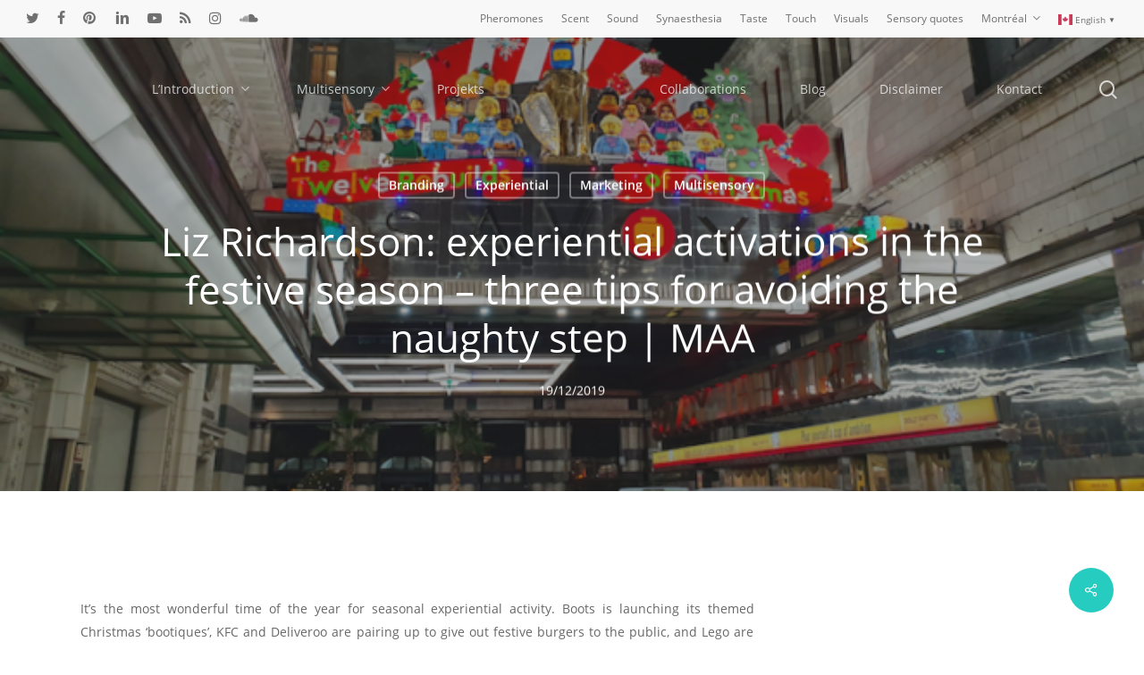

--- FILE ---
content_type: text/html; charset=UTF-8
request_url: http://msensory.com/liz-richardson-experiential-activations-in-the-festive-season-three-tips-for-avoiding-the-naughty-step-maa/
body_size: 116797
content:
<!doctype html>
<html lang="en-CA" class="no-js">
<head>
	<meta charset="UTF-8">
	<meta name="viewport" content="width=device-width, initial-scale=1, maximum-scale=1, user-scalable=0" /><link rel="shortcut icon" href="http://msensory.com/wp-content/uploads/2019/04/msensory-favicon-larger.gif" /><title>Liz Richardson: experiential activations in the festive season – three tips for avoiding the naughty step | MAA &#8211; msensory</title>
<meta name='robots' content='max-image-preview:large' />
	<style>img:is([sizes="auto" i], [sizes^="auto," i]) { contain-intrinsic-size: 3000px 1500px }</style>
	<link rel="alternate" type="application/rss+xml" title="msensory &raquo; Feed" href="http://msensory.com/feed/" />
<link rel="alternate" type="application/rss+xml" title="msensory &raquo; Comments Feed" href="http://msensory.com/comments/feed/" />
<script type="text/javascript">
/* <![CDATA[ */
window._wpemojiSettings = {"baseUrl":"https:\/\/s.w.org\/images\/core\/emoji\/16.0.1\/72x72\/","ext":".png","svgUrl":"https:\/\/s.w.org\/images\/core\/emoji\/16.0.1\/svg\/","svgExt":".svg","source":{"concatemoji":"http:\/\/msensory.com\/wp-includes\/js\/wp-emoji-release.min.js?ver=6.8.3"}};
/*! This file is auto-generated */
!function(s,n){var o,i,e;function c(e){try{var t={supportTests:e,timestamp:(new Date).valueOf()};sessionStorage.setItem(o,JSON.stringify(t))}catch(e){}}function p(e,t,n){e.clearRect(0,0,e.canvas.width,e.canvas.height),e.fillText(t,0,0);var t=new Uint32Array(e.getImageData(0,0,e.canvas.width,e.canvas.height).data),a=(e.clearRect(0,0,e.canvas.width,e.canvas.height),e.fillText(n,0,0),new Uint32Array(e.getImageData(0,0,e.canvas.width,e.canvas.height).data));return t.every(function(e,t){return e===a[t]})}function u(e,t){e.clearRect(0,0,e.canvas.width,e.canvas.height),e.fillText(t,0,0);for(var n=e.getImageData(16,16,1,1),a=0;a<n.data.length;a++)if(0!==n.data[a])return!1;return!0}function f(e,t,n,a){switch(t){case"flag":return n(e,"\ud83c\udff3\ufe0f\u200d\u26a7\ufe0f","\ud83c\udff3\ufe0f\u200b\u26a7\ufe0f")?!1:!n(e,"\ud83c\udde8\ud83c\uddf6","\ud83c\udde8\u200b\ud83c\uddf6")&&!n(e,"\ud83c\udff4\udb40\udc67\udb40\udc62\udb40\udc65\udb40\udc6e\udb40\udc67\udb40\udc7f","\ud83c\udff4\u200b\udb40\udc67\u200b\udb40\udc62\u200b\udb40\udc65\u200b\udb40\udc6e\u200b\udb40\udc67\u200b\udb40\udc7f");case"emoji":return!a(e,"\ud83e\udedf")}return!1}function g(e,t,n,a){var r="undefined"!=typeof WorkerGlobalScope&&self instanceof WorkerGlobalScope?new OffscreenCanvas(300,150):s.createElement("canvas"),o=r.getContext("2d",{willReadFrequently:!0}),i=(o.textBaseline="top",o.font="600 32px Arial",{});return e.forEach(function(e){i[e]=t(o,e,n,a)}),i}function t(e){var t=s.createElement("script");t.src=e,t.defer=!0,s.head.appendChild(t)}"undefined"!=typeof Promise&&(o="wpEmojiSettingsSupports",i=["flag","emoji"],n.supports={everything:!0,everythingExceptFlag:!0},e=new Promise(function(e){s.addEventListener("DOMContentLoaded",e,{once:!0})}),new Promise(function(t){var n=function(){try{var e=JSON.parse(sessionStorage.getItem(o));if("object"==typeof e&&"number"==typeof e.timestamp&&(new Date).valueOf()<e.timestamp+604800&&"object"==typeof e.supportTests)return e.supportTests}catch(e){}return null}();if(!n){if("undefined"!=typeof Worker&&"undefined"!=typeof OffscreenCanvas&&"undefined"!=typeof URL&&URL.createObjectURL&&"undefined"!=typeof Blob)try{var e="postMessage("+g.toString()+"("+[JSON.stringify(i),f.toString(),p.toString(),u.toString()].join(",")+"));",a=new Blob([e],{type:"text/javascript"}),r=new Worker(URL.createObjectURL(a),{name:"wpTestEmojiSupports"});return void(r.onmessage=function(e){c(n=e.data),r.terminate(),t(n)})}catch(e){}c(n=g(i,f,p,u))}t(n)}).then(function(e){for(var t in e)n.supports[t]=e[t],n.supports.everything=n.supports.everything&&n.supports[t],"flag"!==t&&(n.supports.everythingExceptFlag=n.supports.everythingExceptFlag&&n.supports[t]);n.supports.everythingExceptFlag=n.supports.everythingExceptFlag&&!n.supports.flag,n.DOMReady=!1,n.readyCallback=function(){n.DOMReady=!0}}).then(function(){return e}).then(function(){var e;n.supports.everything||(n.readyCallback(),(e=n.source||{}).concatemoji?t(e.concatemoji):e.wpemoji&&e.twemoji&&(t(e.twemoji),t(e.wpemoji)))}))}((window,document),window._wpemojiSettings);
/* ]]> */
</script>
<style id='wp-emoji-styles-inline-css' type='text/css'>

	img.wp-smiley, img.emoji {
		display: inline !important;
		border: none !important;
		box-shadow: none !important;
		height: 1em !important;
		width: 1em !important;
		margin: 0 0.07em !important;
		vertical-align: -0.1em !important;
		background: none !important;
		padding: 0 !important;
	}
</style>
<link rel='stylesheet' id='wp-block-library-css' href='http://msensory.com/wp-includes/css/dist/block-library/style.min.css?ver=6.8.3' type='text/css' media='all' />
<style id='classic-theme-styles-inline-css' type='text/css'>
/*! This file is auto-generated */
.wp-block-button__link{color:#fff;background-color:#32373c;border-radius:9999px;box-shadow:none;text-decoration:none;padding:calc(.667em + 2px) calc(1.333em + 2px);font-size:1.125em}.wp-block-file__button{background:#32373c;color:#fff;text-decoration:none}
</style>
<link rel='stylesheet' id='quotescollection-block-quotes-css' href='http://msensory.com/wp-content/plugins/quotes-collection/blocks/quotes/style.css?ver=1554311931' type='text/css' media='all' />
<link rel='stylesheet' id='quotescollection-block-random-quote-css' href='http://msensory.com/wp-content/plugins/quotes-collection/blocks/random-quote/style.css?ver=1554311931' type='text/css' media='all' />
<style id='global-styles-inline-css' type='text/css'>
:root{--wp--preset--aspect-ratio--square: 1;--wp--preset--aspect-ratio--4-3: 4/3;--wp--preset--aspect-ratio--3-4: 3/4;--wp--preset--aspect-ratio--3-2: 3/2;--wp--preset--aspect-ratio--2-3: 2/3;--wp--preset--aspect-ratio--16-9: 16/9;--wp--preset--aspect-ratio--9-16: 9/16;--wp--preset--color--black: #000000;--wp--preset--color--cyan-bluish-gray: #abb8c3;--wp--preset--color--white: #ffffff;--wp--preset--color--pale-pink: #f78da7;--wp--preset--color--vivid-red: #cf2e2e;--wp--preset--color--luminous-vivid-orange: #ff6900;--wp--preset--color--luminous-vivid-amber: #fcb900;--wp--preset--color--light-green-cyan: #7bdcb5;--wp--preset--color--vivid-green-cyan: #00d084;--wp--preset--color--pale-cyan-blue: #8ed1fc;--wp--preset--color--vivid-cyan-blue: #0693e3;--wp--preset--color--vivid-purple: #9b51e0;--wp--preset--gradient--vivid-cyan-blue-to-vivid-purple: linear-gradient(135deg,rgba(6,147,227,1) 0%,rgb(155,81,224) 100%);--wp--preset--gradient--light-green-cyan-to-vivid-green-cyan: linear-gradient(135deg,rgb(122,220,180) 0%,rgb(0,208,130) 100%);--wp--preset--gradient--luminous-vivid-amber-to-luminous-vivid-orange: linear-gradient(135deg,rgba(252,185,0,1) 0%,rgba(255,105,0,1) 100%);--wp--preset--gradient--luminous-vivid-orange-to-vivid-red: linear-gradient(135deg,rgba(255,105,0,1) 0%,rgb(207,46,46) 100%);--wp--preset--gradient--very-light-gray-to-cyan-bluish-gray: linear-gradient(135deg,rgb(238,238,238) 0%,rgb(169,184,195) 100%);--wp--preset--gradient--cool-to-warm-spectrum: linear-gradient(135deg,rgb(74,234,220) 0%,rgb(151,120,209) 20%,rgb(207,42,186) 40%,rgb(238,44,130) 60%,rgb(251,105,98) 80%,rgb(254,248,76) 100%);--wp--preset--gradient--blush-light-purple: linear-gradient(135deg,rgb(255,206,236) 0%,rgb(152,150,240) 100%);--wp--preset--gradient--blush-bordeaux: linear-gradient(135deg,rgb(254,205,165) 0%,rgb(254,45,45) 50%,rgb(107,0,62) 100%);--wp--preset--gradient--luminous-dusk: linear-gradient(135deg,rgb(255,203,112) 0%,rgb(199,81,192) 50%,rgb(65,88,208) 100%);--wp--preset--gradient--pale-ocean: linear-gradient(135deg,rgb(255,245,203) 0%,rgb(182,227,212) 50%,rgb(51,167,181) 100%);--wp--preset--gradient--electric-grass: linear-gradient(135deg,rgb(202,248,128) 0%,rgb(113,206,126) 100%);--wp--preset--gradient--midnight: linear-gradient(135deg,rgb(2,3,129) 0%,rgb(40,116,252) 100%);--wp--preset--font-size--small: 13px;--wp--preset--font-size--medium: 20px;--wp--preset--font-size--large: 36px;--wp--preset--font-size--x-large: 42px;--wp--preset--spacing--20: 0.44rem;--wp--preset--spacing--30: 0.67rem;--wp--preset--spacing--40: 1rem;--wp--preset--spacing--50: 1.5rem;--wp--preset--spacing--60: 2.25rem;--wp--preset--spacing--70: 3.38rem;--wp--preset--spacing--80: 5.06rem;--wp--preset--shadow--natural: 6px 6px 9px rgba(0, 0, 0, 0.2);--wp--preset--shadow--deep: 12px 12px 50px rgba(0, 0, 0, 0.4);--wp--preset--shadow--sharp: 6px 6px 0px rgba(0, 0, 0, 0.2);--wp--preset--shadow--outlined: 6px 6px 0px -3px rgba(255, 255, 255, 1), 6px 6px rgba(0, 0, 0, 1);--wp--preset--shadow--crisp: 6px 6px 0px rgba(0, 0, 0, 1);}:where(.is-layout-flex){gap: 0.5em;}:where(.is-layout-grid){gap: 0.5em;}body .is-layout-flex{display: flex;}.is-layout-flex{flex-wrap: wrap;align-items: center;}.is-layout-flex > :is(*, div){margin: 0;}body .is-layout-grid{display: grid;}.is-layout-grid > :is(*, div){margin: 0;}:where(.wp-block-columns.is-layout-flex){gap: 2em;}:where(.wp-block-columns.is-layout-grid){gap: 2em;}:where(.wp-block-post-template.is-layout-flex){gap: 1.25em;}:where(.wp-block-post-template.is-layout-grid){gap: 1.25em;}.has-black-color{color: var(--wp--preset--color--black) !important;}.has-cyan-bluish-gray-color{color: var(--wp--preset--color--cyan-bluish-gray) !important;}.has-white-color{color: var(--wp--preset--color--white) !important;}.has-pale-pink-color{color: var(--wp--preset--color--pale-pink) !important;}.has-vivid-red-color{color: var(--wp--preset--color--vivid-red) !important;}.has-luminous-vivid-orange-color{color: var(--wp--preset--color--luminous-vivid-orange) !important;}.has-luminous-vivid-amber-color{color: var(--wp--preset--color--luminous-vivid-amber) !important;}.has-light-green-cyan-color{color: var(--wp--preset--color--light-green-cyan) !important;}.has-vivid-green-cyan-color{color: var(--wp--preset--color--vivid-green-cyan) !important;}.has-pale-cyan-blue-color{color: var(--wp--preset--color--pale-cyan-blue) !important;}.has-vivid-cyan-blue-color{color: var(--wp--preset--color--vivid-cyan-blue) !important;}.has-vivid-purple-color{color: var(--wp--preset--color--vivid-purple) !important;}.has-black-background-color{background-color: var(--wp--preset--color--black) !important;}.has-cyan-bluish-gray-background-color{background-color: var(--wp--preset--color--cyan-bluish-gray) !important;}.has-white-background-color{background-color: var(--wp--preset--color--white) !important;}.has-pale-pink-background-color{background-color: var(--wp--preset--color--pale-pink) !important;}.has-vivid-red-background-color{background-color: var(--wp--preset--color--vivid-red) !important;}.has-luminous-vivid-orange-background-color{background-color: var(--wp--preset--color--luminous-vivid-orange) !important;}.has-luminous-vivid-amber-background-color{background-color: var(--wp--preset--color--luminous-vivid-amber) !important;}.has-light-green-cyan-background-color{background-color: var(--wp--preset--color--light-green-cyan) !important;}.has-vivid-green-cyan-background-color{background-color: var(--wp--preset--color--vivid-green-cyan) !important;}.has-pale-cyan-blue-background-color{background-color: var(--wp--preset--color--pale-cyan-blue) !important;}.has-vivid-cyan-blue-background-color{background-color: var(--wp--preset--color--vivid-cyan-blue) !important;}.has-vivid-purple-background-color{background-color: var(--wp--preset--color--vivid-purple) !important;}.has-black-border-color{border-color: var(--wp--preset--color--black) !important;}.has-cyan-bluish-gray-border-color{border-color: var(--wp--preset--color--cyan-bluish-gray) !important;}.has-white-border-color{border-color: var(--wp--preset--color--white) !important;}.has-pale-pink-border-color{border-color: var(--wp--preset--color--pale-pink) !important;}.has-vivid-red-border-color{border-color: var(--wp--preset--color--vivid-red) !important;}.has-luminous-vivid-orange-border-color{border-color: var(--wp--preset--color--luminous-vivid-orange) !important;}.has-luminous-vivid-amber-border-color{border-color: var(--wp--preset--color--luminous-vivid-amber) !important;}.has-light-green-cyan-border-color{border-color: var(--wp--preset--color--light-green-cyan) !important;}.has-vivid-green-cyan-border-color{border-color: var(--wp--preset--color--vivid-green-cyan) !important;}.has-pale-cyan-blue-border-color{border-color: var(--wp--preset--color--pale-cyan-blue) !important;}.has-vivid-cyan-blue-border-color{border-color: var(--wp--preset--color--vivid-cyan-blue) !important;}.has-vivid-purple-border-color{border-color: var(--wp--preset--color--vivid-purple) !important;}.has-vivid-cyan-blue-to-vivid-purple-gradient-background{background: var(--wp--preset--gradient--vivid-cyan-blue-to-vivid-purple) !important;}.has-light-green-cyan-to-vivid-green-cyan-gradient-background{background: var(--wp--preset--gradient--light-green-cyan-to-vivid-green-cyan) !important;}.has-luminous-vivid-amber-to-luminous-vivid-orange-gradient-background{background: var(--wp--preset--gradient--luminous-vivid-amber-to-luminous-vivid-orange) !important;}.has-luminous-vivid-orange-to-vivid-red-gradient-background{background: var(--wp--preset--gradient--luminous-vivid-orange-to-vivid-red) !important;}.has-very-light-gray-to-cyan-bluish-gray-gradient-background{background: var(--wp--preset--gradient--very-light-gray-to-cyan-bluish-gray) !important;}.has-cool-to-warm-spectrum-gradient-background{background: var(--wp--preset--gradient--cool-to-warm-spectrum) !important;}.has-blush-light-purple-gradient-background{background: var(--wp--preset--gradient--blush-light-purple) !important;}.has-blush-bordeaux-gradient-background{background: var(--wp--preset--gradient--blush-bordeaux) !important;}.has-luminous-dusk-gradient-background{background: var(--wp--preset--gradient--luminous-dusk) !important;}.has-pale-ocean-gradient-background{background: var(--wp--preset--gradient--pale-ocean) !important;}.has-electric-grass-gradient-background{background: var(--wp--preset--gradient--electric-grass) !important;}.has-midnight-gradient-background{background: var(--wp--preset--gradient--midnight) !important;}.has-small-font-size{font-size: var(--wp--preset--font-size--small) !important;}.has-medium-font-size{font-size: var(--wp--preset--font-size--medium) !important;}.has-large-font-size{font-size: var(--wp--preset--font-size--large) !important;}.has-x-large-font-size{font-size: var(--wp--preset--font-size--x-large) !important;}
:where(.wp-block-post-template.is-layout-flex){gap: 1.25em;}:where(.wp-block-post-template.is-layout-grid){gap: 1.25em;}
:where(.wp-block-columns.is-layout-flex){gap: 2em;}:where(.wp-block-columns.is-layout-grid){gap: 2em;}
:root :where(.wp-block-pullquote){font-size: 1.5em;line-height: 1.6;}
</style>
<link rel='stylesheet' id='my-style-css' href='http://msensory.com/wp-content/plugins/cardoza-3d-tag-cloud//public/css/cardoza3dtagcloud.css?ver=6.8.3' type='text/css' media='all' />
<link rel='stylesheet' id='salient-social-css' href='http://msensory.com/wp-content/plugins/salient-social/css/style.css?ver=1.2.2' type='text/css' media='all' />
<style id='salient-social-inline-css' type='text/css'>

  .sharing-default-minimal .nectar-love.loved,
  body .nectar-social[data-color-override="override"].fixed > a:before, 
  body .nectar-social[data-color-override="override"].fixed .nectar-social-inner a,
  .sharing-default-minimal .nectar-social[data-color-override="override"] .nectar-social-inner a:hover,
  .nectar-social.vertical[data-color-override="override"] .nectar-social-inner a:hover {
    background-color: #27ccc0;
  }
  .nectar-social.hover .nectar-love.loved,
  .nectar-social.hover > .nectar-love-button a:hover,
  .nectar-social[data-color-override="override"].hover > div a:hover,
  #single-below-header .nectar-social[data-color-override="override"].hover > div a:hover,
  .nectar-social[data-color-override="override"].hover .share-btn:hover,
  .sharing-default-minimal .nectar-social[data-color-override="override"] .nectar-social-inner a {
    border-color: #27ccc0;
  }
  #single-below-header .nectar-social.hover .nectar-love.loved i,
  #single-below-header .nectar-social.hover[data-color-override="override"] a:hover,
  #single-below-header .nectar-social.hover[data-color-override="override"] a:hover i,
  #single-below-header .nectar-social.hover .nectar-love-button a:hover i,
  .nectar-love:hover i,
  .hover .nectar-love:hover .total_loves,
  .nectar-love.loved i,
  .nectar-social.hover .nectar-love.loved .total_loves,
  .nectar-social.hover .share-btn:hover, 
  .nectar-social[data-color-override="override"].hover .nectar-social-inner a:hover,
  .nectar-social[data-color-override="override"].hover > div:hover span,
  .sharing-default-minimal .nectar-social[data-color-override="override"] .nectar-social-inner a:not(:hover) i,
  .sharing-default-minimal .nectar-social[data-color-override="override"] .nectar-social-inner a:not(:hover) {
    color: #27ccc0;
  }
</style>
<link rel='stylesheet' id='quotescollection-css' href='http://msensory.com/wp-content/plugins/quotes-collection/css/quotes-collection.css?ver=2.5.2' type='text/css' media='all' />
<link rel='stylesheet' id='font-awesome-css' href='http://msensory.com/wp-content/themes/salient/css/font-awesome-legacy.min.css?ver=4.7.1' type='text/css' media='all' />
<link rel='stylesheet' id='salient-grid-system-css' href='http://msensory.com/wp-content/themes/salient/css/build/grid-system.css?ver=15.0' type='text/css' media='all' />
<link rel='stylesheet' id='main-styles-css' href='http://msensory.com/wp-content/themes/salient/css/build/style.css?ver=15.0' type='text/css' media='all' />
<style id='main-styles-inline-css' type='text/css'>

		@font-face{
		     font-family:'Open Sans';
		     src:url('http://msensory.com/wp-content/themes/salient/css/fonts/OpenSans-Light.woff') format('woff');
		     font-weight:300;
		     font-style:normal; 
		}
		 @font-face{
		     font-family:'Open Sans';
		     src:url('http://msensory.com/wp-content/themes/salient/css/fonts/OpenSans-Regular.woff') format('woff');
		     font-weight:400;
		     font-style:normal; 
		}
		 @font-face{
		     font-family:'Open Sans';
		     src:url('http://msensory.com/wp-content/themes/salient/css/fonts/OpenSans-SemiBold.woff') format('woff');
		     font-weight:600;
		     font-style:normal; 
		}
		 @font-face{
		     font-family:'Open Sans';
		     src:url('http://msensory.com/wp-content/themes/salient/css/fonts/OpenSans-Bold.woff') format('woff');
		     font-weight:700;
		     font-style:normal; 
		}
html:not(.page-trans-loaded) { background-color: #ffffff; }
</style>
<link rel='stylesheet' id='nectar-header-layout-centered-logo-between-menu-css' href='http://msensory.com/wp-content/themes/salient/css/build/header/header-layout-centered-logo-between-menu.css?ver=15.0' type='text/css' media='all' />
<link rel='stylesheet' id='nectar-header-secondary-nav-css' href='http://msensory.com/wp-content/themes/salient/css/build/header/header-secondary-nav.css?ver=15.0' type='text/css' media='all' />
<link rel='stylesheet' id='nectar-single-styles-css' href='http://msensory.com/wp-content/themes/salient/css/build/single.css?ver=15.0' type='text/css' media='all' />
<link rel='stylesheet' id='nectar-element-recent-posts-css' href='http://msensory.com/wp-content/themes/salient/css/build/elements/element-recent-posts.css?ver=15.0' type='text/css' media='all' />
<link rel='stylesheet' id='nectar-blog-masonry-core-css' href='http://msensory.com/wp-content/themes/salient/css/build/blog/masonry-core.css?ver=15.0' type='text/css' media='all' />
<link rel='stylesheet' id='nectar-blog-masonry-classic-enhanced-css' href='http://msensory.com/wp-content/themes/salient/css/build/blog/masonry-classic-enhanced.css?ver=15.0' type='text/css' media='all' />
<link rel='stylesheet' id='responsive-css' href='http://msensory.com/wp-content/themes/salient/css/build/responsive.css?ver=15.0' type='text/css' media='all' />
<link rel='stylesheet' id='skin-material-css' href='http://msensory.com/wp-content/themes/salient/css/build/skin-material.css?ver=15.0' type='text/css' media='all' />
<link rel='stylesheet' id='salient-wp-menu-dynamic-css' href='http://msensory.com/wp-content/uploads/salient/menu-dynamic.css?ver=3229' type='text/css' media='all' />
<link rel='stylesheet' id='dynamic-css-css' href='http://msensory.com/wp-content/themes/salient/css/salient-dynamic-styles.css?ver=17773' type='text/css' media='all' />
<style id='dynamic-css-inline-css' type='text/css'>
#page-header-bg[data-post-hs="default_minimal"] .inner-wrap{text-align:center}#page-header-bg[data-post-hs="default_minimal"] .inner-wrap >a,.material #page-header-bg.fullscreen-header .inner-wrap >a{color:#fff;font-weight:600;border:2px solid rgba(255,255,255,0.4);padding:4px 10px;margin:5px 6px 0 5px;display:inline-block;transition:all 0.2s ease;-webkit-transition:all 0.2s ease;font-size:14px;line-height:18px}body.material #page-header-bg.fullscreen-header .inner-wrap >a{margin-bottom:15px;}body.material #page-header-bg.fullscreen-header .inner-wrap >a{border:none;padding:6px 10px}body[data-button-style^="rounded"] #page-header-bg[data-post-hs="default_minimal"] .inner-wrap >a,body[data-button-style^="rounded"].material #page-header-bg.fullscreen-header .inner-wrap >a{border-radius:100px}body.single [data-post-hs="default_minimal"] #single-below-header span,body.single .heading-title[data-header-style="default_minimal"] #single-below-header span{line-height:14px;}#page-header-bg[data-post-hs="default_minimal"] #single-below-header{text-align:center;position:relative;z-index:100}#page-header-bg[data-post-hs="default_minimal"] #single-below-header span{float:none;display:inline-block}#page-header-bg[data-post-hs="default_minimal"] .inner-wrap >a:hover,#page-header-bg[data-post-hs="default_minimal"] .inner-wrap >a:focus{border-color:transparent}#page-header-bg.fullscreen-header .avatar,#page-header-bg[data-post-hs="default_minimal"] .avatar{border-radius:100%}#page-header-bg.fullscreen-header .meta-author span,#page-header-bg[data-post-hs="default_minimal"] .meta-author span{display:block}#page-header-bg.fullscreen-header .meta-author img{margin-bottom:0;height:50px;width:auto}#page-header-bg[data-post-hs="default_minimal"] .meta-author img{margin-bottom:0;height:40px;width:auto}#page-header-bg[data-post-hs="default_minimal"] .author-section{position:absolute;bottom:30px}#page-header-bg.fullscreen-header .meta-author,#page-header-bg[data-post-hs="default_minimal"] .meta-author{font-size:18px}#page-header-bg.fullscreen-header .author-section .meta-date,#page-header-bg[data-post-hs="default_minimal"] .author-section .meta-date{font-size:12px;color:rgba(255,255,255,0.8)}#page-header-bg.fullscreen-header .author-section .meta-date i{font-size:12px}#page-header-bg[data-post-hs="default_minimal"] .author-section .meta-date i{font-size:11px;line-height:14px}#page-header-bg[data-post-hs="default_minimal"] .author-section .avatar-post-info{position:relative;top:-5px}#page-header-bg.fullscreen-header .author-section a,#page-header-bg[data-post-hs="default_minimal"] .author-section a{display:block;margin-bottom:-2px}#page-header-bg[data-post-hs="default_minimal"] .author-section a{font-size:14px;line-height:14px}#page-header-bg.fullscreen-header .author-section a:hover,#page-header-bg[data-post-hs="default_minimal"] .author-section a:hover{color:rgba(255,255,255,0.85)!important}#page-header-bg.fullscreen-header .author-section,#page-header-bg[data-post-hs="default_minimal"] .author-section{width:100%;z-index:10;text-align:center}#page-header-bg.fullscreen-header .author-section{margin-top:25px;}#page-header-bg.fullscreen-header .author-section span,#page-header-bg[data-post-hs="default_minimal"] .author-section span{padding-left:0;line-height:20px;font-size:20px}#page-header-bg.fullscreen-header .author-section .avatar-post-info,#page-header-bg[data-post-hs="default_minimal"] .author-section .avatar-post-info{margin-left:10px}#page-header-bg.fullscreen-header .author-section .avatar-post-info,#page-header-bg.fullscreen-header .author-section .meta-author,#page-header-bg[data-post-hs="default_minimal"] .author-section .avatar-post-info,#page-header-bg[data-post-hs="default_minimal"] .author-section .meta-author{text-align:left;display:inline-block;top:9px}@media only screen and (min-width :690px) and (max-width :999px){body.single-post #page-header-bg[data-post-hs="default_minimal"]{padding-top:10%;padding-bottom:10%;}}@media only screen and (max-width :690px){#ajax-content-wrap #page-header-bg[data-post-hs="default_minimal"] #single-below-header span:not(.rich-snippet-hidden),#ajax-content-wrap .row.heading-title[data-header-style="default_minimal"] .col.section-title span.meta-category{display:inline-block;}.container-wrap[data-remove-post-comment-number="0"][data-remove-post-author="0"][data-remove-post-date="0"] .heading-title[data-header-style="default_minimal"] #single-below-header > span,#page-header-bg[data-post-hs="default_minimal"] .span_6[data-remove-post-comment-number="0"][data-remove-post-author="0"][data-remove-post-date="0"] #single-below-header > span{padding:0 8px;}.container-wrap[data-remove-post-comment-number="0"][data-remove-post-author="0"][data-remove-post-date="0"] .heading-title[data-header-style="default_minimal"] #single-below-header span,#page-header-bg[data-post-hs="default_minimal"] .span_6[data-remove-post-comment-number="0"][data-remove-post-author="0"][data-remove-post-date="0"] #single-below-header span{font-size:13px;line-height:10px;}.material #page-header-bg.fullscreen-header .author-section{margin-top:5px;}#page-header-bg.fullscreen-header .author-section{bottom:20px;}#page-header-bg.fullscreen-header .author-section .meta-date:not(.updated){margin-top:-4px;display:block;}#page-header-bg.fullscreen-header .author-section .avatar-post-info{margin:10px 0 0 0;}}#page-header-bg h1,#page-header-bg .subheader,.nectar-box-roll .overlaid-content h1,.nectar-box-roll .overlaid-content .subheader,#page-header-bg #portfolio-nav a i,body .section-title #portfolio-nav a:hover i,.page-header-no-bg h1,.page-header-no-bg span,#page-header-bg #portfolio-nav a i,#page-header-bg span,#page-header-bg #single-below-header a:hover,#page-header-bg #single-below-header a:focus,#page-header-bg.fullscreen-header .author-section a{color:#ffffff!important;}body #page-header-bg .pinterest-share i,body #page-header-bg .facebook-share i,body #page-header-bg .linkedin-share i,body #page-header-bg .twitter-share i,body #page-header-bg .google-plus-share i,body #page-header-bg .icon-salient-heart,body #page-header-bg .icon-salient-heart-2{color:#ffffff;}#page-header-bg[data-post-hs="default_minimal"] .inner-wrap > a:not(:hover){color:#ffffff;border-color:rgba(255,255,255,0.4);}.single #page-header-bg #single-below-header > span{border-color:rgba(255,255,255,0.4);}body .section-title #portfolio-nav a:hover i{opacity:0.75;}.single #page-header-bg .blog-title #single-meta .nectar-social.hover > div a,.single #page-header-bg .blog-title #single-meta > div a,.single #page-header-bg .blog-title #single-meta ul .n-shortcode a,#page-header-bg .blog-title #single-meta .nectar-social.hover .share-btn{border-color:rgba(255,255,255,0.4);}.single #page-header-bg .blog-title #single-meta .nectar-social.hover > div a:hover,#page-header-bg .blog-title #single-meta .nectar-social.hover .share-btn:hover,.single #page-header-bg .blog-title #single-meta div > a:hover,.single #page-header-bg .blog-title #single-meta ul .n-shortcode a:hover,.single #page-header-bg .blog-title #single-meta ul li:not(.meta-share-count):hover > a{border-color:rgba(255,255,255,1);}.single #page-header-bg #single-meta div span,.single #page-header-bg #single-meta > div a,.single #page-header-bg #single-meta > div i{color:#ffffff!important;}.single #page-header-bg #single-meta ul .meta-share-count .nectar-social a i{color:rgba(255,255,255,0.7)!important;}.single #page-header-bg #single-meta ul .meta-share-count .nectar-social a:hover i{color:rgba(255,255,255,1)!important;}.no-rgba #header-space{display:none;}@media only screen and (max-width:999px){body #header-space[data-header-mobile-fixed="1"]{display:none;}#header-outer[data-mobile-fixed="false"]{position:absolute;}}@media only screen and (max-width:999px){body:not(.nectar-no-flex-height) #header-space[data-secondary-header-display="full"]:not([data-header-mobile-fixed="false"]){display:block!important;margin-bottom:-50px;}#header-space[data-secondary-header-display="full"][data-header-mobile-fixed="false"]{display:none;}}@media only screen and (min-width:1000px){#header-space{display:none;}.nectar-slider-wrap.first-section,.parallax_slider_outer.first-section,.full-width-content.first-section,.parallax_slider_outer.first-section .swiper-slide .content,.nectar-slider-wrap.first-section .swiper-slide .content,#page-header-bg,.nder-page-header,#page-header-wrap,.full-width-section.first-section{margin-top:0!important;}body #page-header-bg,body #page-header-wrap{height:158px;}body #search-outer{z-index:100000;}}@media only screen and (min-width:1000px){#page-header-wrap.fullscreen-header,#page-header-wrap.fullscreen-header #page-header-bg,html:not(.nectar-box-roll-loaded) .nectar-box-roll > #page-header-bg.fullscreen-header,.nectar_fullscreen_zoom_recent_projects,#nectar_fullscreen_rows:not(.afterLoaded) > div{height:100vh;}.wpb_row.vc_row-o-full-height.top-level,.wpb_row.vc_row-o-full-height.top-level > .col.span_12{min-height:100vh;}#page-header-bg[data-alignment-v="middle"] .span_6 .inner-wrap,#page-header-bg[data-alignment-v="top"] .span_6 .inner-wrap{padding-top:88px;}.nectar-slider-wrap[data-fullscreen="true"]:not(.loaded),.nectar-slider-wrap[data-fullscreen="true"]:not(.loaded) .swiper-container{height:calc(100vh + 2px)!important;}.admin-bar .nectar-slider-wrap[data-fullscreen="true"]:not(.loaded),.admin-bar .nectar-slider-wrap[data-fullscreen="true"]:not(.loaded) .swiper-container{height:calc(100vh - 30px)!important;}}@media only screen and (max-width:999px){#page-header-bg[data-alignment-v="middle"]:not(.fullscreen-header) .span_6 .inner-wrap,#page-header-bg[data-alignment-v="top"] .span_6 .inner-wrap{padding-top:34px;}.vc_row.top-level.full-width-section:not(.full-width-ns) > .span_12,#page-header-bg[data-alignment-v="bottom"] .span_6 .inner-wrap{padding-top:24px;}}@media only screen and (max-width:690px){.vc_row.top-level.full-width-section:not(.full-width-ns) > .span_12{padding-top:34px;}.vc_row.top-level.full-width-content .nectar-recent-posts-single_featured .recent-post-container > .inner-wrap{padding-top:24px;}}@media only screen and (max-width:999px) and (min-width:690px){#page-header-bg[data-alignment-v="middle"]:not(.fullscreen-header) .span_6 .inner-wrap,#page-header-bg[data-alignment-v="top"] .span_6 .inner-wrap,.vc_row.top-level.full-width-section:not(.full-width-ns) > .span_12{padding-top:74px;}}@media only screen and (max-width:999px){.full-width-ns .nectar-slider-wrap .swiper-slide[data-y-pos="middle"] .content,.full-width-ns .nectar-slider-wrap .swiper-slide[data-y-pos="top"] .content{padding-top:30px;}}@media only screen and (max-width:999px){.using-mobile-browser #nectar_fullscreen_rows:not(.afterLoaded):not([data-mobile-disable="on"]) > div{height:calc(100vh - 76px);}.using-mobile-browser .wpb_row.vc_row-o-full-height.top-level,.using-mobile-browser .wpb_row.vc_row-o-full-height.top-level > .col.span_12,[data-permanent-transparent="1"].using-mobile-browser .wpb_row.vc_row-o-full-height.top-level,[data-permanent-transparent="1"].using-mobile-browser .wpb_row.vc_row-o-full-height.top-level > .col.span_12{min-height:calc(100vh - 76px);}html:not(.nectar-box-roll-loaded) .nectar-box-roll > #page-header-bg.fullscreen-header,.nectar_fullscreen_zoom_recent_projects,.nectar-slider-wrap[data-fullscreen="true"]:not(.loaded),.nectar-slider-wrap[data-fullscreen="true"]:not(.loaded) .swiper-container,#nectar_fullscreen_rows:not(.afterLoaded):not([data-mobile-disable="on"]) > div{height:calc(100vh - 1px);}.wpb_row.vc_row-o-full-height.top-level,.wpb_row.vc_row-o-full-height.top-level > .col.span_12{min-height:calc(100vh - 1px);}body[data-transparent-header="false"] #ajax-content-wrap.no-scroll{min-height:calc(100vh - 1px);height:calc(100vh - 1px);}}.screen-reader-text,.nectar-skip-to-content:not(:focus){border:0;clip:rect(1px,1px,1px,1px);clip-path:inset(50%);height:1px;margin:-1px;overflow:hidden;padding:0;position:absolute!important;width:1px;word-wrap:normal!important;}.row .col img:not([srcset]){width:auto;}.row .col img.img-with-animation.nectar-lazy:not([srcset]){width:100%;}
</style>
<link rel='stylesheet' id='__EPYT__style-css' href='http://msensory.com/wp-content/plugins/youtube-embed-plus/styles/ytprefs.min.css?ver=14.2.3.2' type='text/css' media='all' />
<style id='__EPYT__style-inline-css' type='text/css'>

                .epyt-gallery-thumb {
                        width: 33.333%;
                }
                
</style>
<script type="text/javascript" src="http://msensory.com/wp-includes/js/jquery/jquery.min.js?ver=3.7.1" id="jquery-core-js"></script>
<script type="text/javascript" src="http://msensory.com/wp-includes/js/jquery/jquery-migrate.min.js?ver=3.4.1" id="jquery-migrate-js"></script>
<script type="text/javascript" src="http://msensory.com/wp-content/plugins/cardoza-3d-tag-cloud/jquery.tagcanvas.min.js?ver=6.8.3" id="tag_handle-js"></script>
<script type="text/javascript" id="quotescollection-js-extra">
/* <![CDATA[ */
var quotescollectionAjax = {"ajaxUrl":"http:\/\/msensory.com\/wp-admin\/admin-ajax.php","nonce":"4a5ad02d58","nextQuote":"Next multisensory quote \u00bb","loading":"Loading...","error":"Error getting quote","autoRefreshMax":"20","autoRefreshCount":"0"};
/* ]]> */
</script>
<script type="text/javascript" src="http://msensory.com/wp-content/plugins/quotes-collection/js/quotes-collection.js?ver=2.5.2" id="quotescollection-js"></script>
<script type="text/javascript" id="__ytprefs__-js-extra">
/* <![CDATA[ */
var _EPYT_ = {"ajaxurl":"http:\/\/msensory.com\/wp-admin\/admin-ajax.php","security":"ef05cd379f","gallery_scrolloffset":"20","eppathtoscripts":"http:\/\/msensory.com\/wp-content\/plugins\/youtube-embed-plus\/scripts\/","eppath":"http:\/\/msensory.com\/wp-content\/plugins\/youtube-embed-plus\/","epresponsiveselector":"[\"iframe.__youtube_prefs_widget__\"]","epdovol":"1","version":"14.2.3.2","evselector":"iframe.__youtube_prefs__[src], iframe[src*=\"youtube.com\/embed\/\"], iframe[src*=\"youtube-nocookie.com\/embed\/\"]","ajax_compat":"","maxres_facade":"eager","ytapi_load":"light","pause_others":"","stopMobileBuffer":"1","facade_mode":"","not_live_on_channel":""};
/* ]]> */
</script>
<script type="text/javascript" src="http://msensory.com/wp-content/plugins/youtube-embed-plus/scripts/ytprefs.min.js?ver=14.2.3.2" id="__ytprefs__-js"></script>
<link rel="https://api.w.org/" href="http://msensory.com/wp-json/" /><link rel="alternate" title="JSON" type="application/json" href="http://msensory.com/wp-json/wp/v2/posts/13225" /><link rel="EditURI" type="application/rsd+xml" title="RSD" href="http://msensory.com/xmlrpc.php?rsd" />
<meta name="generator" content="WordPress 6.8.3" />
<link rel="canonical" href="http://msensory.com/liz-richardson-experiential-activations-in-the-festive-season-three-tips-for-avoiding-the-naughty-step-maa/" />
<link rel='shortlink' href='http://msensory.com/?p=13225' />
<link rel="alternate" title="oEmbed (JSON)" type="application/json+oembed" href="http://msensory.com/wp-json/oembed/1.0/embed?url=http%3A%2F%2Fmsensory.com%2Fliz-richardson-experiential-activations-in-the-festive-season-three-tips-for-avoiding-the-naughty-step-maa%2F" />
<link rel="alternate" title="oEmbed (XML)" type="text/xml+oembed" href="http://msensory.com/wp-json/oembed/1.0/embed?url=http%3A%2F%2Fmsensory.com%2Fliz-richardson-experiential-activations-in-the-festive-season-three-tips-for-avoiding-the-naughty-step-maa%2F&#038;format=xml" />
	<script type="text/javascript">
		$j = jQuery.noConflict();
		$j(document).ready(function() {
			if(!$j('#myCanvas').tagcanvas({
				textColour: '#FFFFFF',
				outlineColour: '#282828',
				reverse: true,
				depth: 0.8,
				textFont: null,
				weight: true,
				maxSpeed: 0.05
			},'tags')) {
				$j('#myCanvasContainer').hide();
			}
		});
	</script>
	<link href="http://msensory.com/wp-content/plugins/ep-social-widget/style.css" type="text/css" rel="stylesheet" media="screen" /><script type="text/javascript">
	window._se_plugin_version = '8.1.9';
</script>
<script type="text/javascript"> var root = document.getElementsByTagName( "html" )[0]; root.setAttribute( "class", "js" ); </script><script>
  (function(i,s,o,g,r,a,m){i['GoogleAnalyticsObject']=r;i[r]=i[r]||function(){
  (i[r].q=i[r].q||[]).push(arguments)},i[r].l=1*new Date();a=s.createElement(o),
  m=s.getElementsByTagName(o)[0];a.async=1;a.src=g;m.parentNode.insertBefore(a,m)
  })(window,document,'script','//www.google-analytics.com/analytics.js','ga');

  ga('create', 'UA-54978438-1', 'auto');
  ga('send', 'pageview');

</script><meta name="generator" content="Powered by WPBakery Page Builder - drag and drop page builder for WordPress."/>
<link rel="icon" href="http://msensory.com/wp-content/uploads/2013/12/cropped-msensory-logo-6-32x32.jpg" sizes="32x32" />
<link rel="icon" href="http://msensory.com/wp-content/uploads/2013/12/cropped-msensory-logo-6-192x192.jpg" sizes="192x192" />
<link rel="apple-touch-icon" href="http://msensory.com/wp-content/uploads/2013/12/cropped-msensory-logo-6-180x180.jpg" />
<meta name="msapplication-TileImage" content="http://msensory.com/wp-content/uploads/2013/12/cropped-msensory-logo-6-270x270.jpg" />
<noscript><style> .wpb_animate_when_almost_visible { opacity: 1; }</style></noscript></head><body class="wp-singular post-template-default single single-post postid-13225 single-format-standard wp-theme-salient nectar-auto-lightbox material wpb-js-composer js-comp-ver-6.9.0 vc_responsive" data-footer-reveal="false" data-footer-reveal-shadow="none" data-header-format="centered-logo-between-menu" data-body-border="off" data-boxed-style="" data-header-breakpoint="1000" data-dropdown-style="minimal" data-cae="linear" data-cad="650" data-megamenu-width="contained" data-aie="slide-down" data-ls="fancybox" data-apte="standard" data-hhun="0" data-fancy-form-rcs="default" data-form-style="default" data-form-submit="see-through" data-is="minimal" data-button-style="slightly_rounded" data-user-account-button="false" data-flex-cols="true" data-col-gap="default" data-header-inherit-rc="false" data-header-search="true" data-animated-anchors="true" data-ajax-transitions="true" data-full-width-header="true" data-slide-out-widget-area="true" data-slide-out-widget-area-style="simple" data-user-set-ocm="1" data-loading-animation="none" data-bg-header="true" data-responsive="1" data-ext-responsive="true" data-ext-padding="90" data-header-resize="0" data-header-color="light" data-cart="false" data-remove-m-parallax="" data-remove-m-video-bgs="" data-m-animate="0" data-force-header-trans-color="light" data-smooth-scrolling="0" data-permanent-transparent="false" >
	
	<script type="text/javascript">
	 (function(window, document) {

		 if(navigator.userAgent.match(/(Android|iPod|iPhone|iPad|BlackBerry|IEMobile|Opera Mini)/)) {
			 document.body.className += " using-mobile-browser mobile ";
		 }

		 if( !("ontouchstart" in window) ) {

			 var body = document.querySelector("body");
			 var winW = window.innerWidth;
			 var bodyW = body.clientWidth;

			 if (winW > bodyW + 4) {
				 body.setAttribute("style", "--scroll-bar-w: " + (winW - bodyW - 4) + "px");
			 } else {
				 body.setAttribute("style", "--scroll-bar-w: 0px");
			 }
		 }

	 })(window, document);
   </script><a href="#ajax-content-wrap" class="nectar-skip-to-content">Skip to main content</a><div class="ocm-effect-wrap"><div class="ocm-effect-wrap-inner"><div id="ajax-loading-screen" data-disable-mobile="1" data-disable-fade-on-click="0" data-effect="standard" data-method="standard"><div class="loading-icon none"><div class="material-icon">
						<svg class="nectar-material-spinner" width="60px" height="60px" viewBox="0 0 60 60">
							<circle stroke-linecap="round" cx="30" cy="30" r="26" fill="none" stroke-width="6"></circle>
				  		</svg>	 
					</div></div></div>	
	<div id="header-space"  data-header-mobile-fixed='false'></div> 
	
		<div id="header-outer" data-has-menu="true" data-has-buttons="yes" data-header-button_style="default" data-using-pr-menu="false" data-mobile-fixed="false" data-ptnm="1" data-lhe="default" data-user-set-bg="#ffffff" data-format="centered-logo-between-menu" data-permanent-transparent="false" data-megamenu-rt="1" data-remove-fixed="0" data-header-resize="0" data-cart="false" data-transparency-option="" data-box-shadow="large" data-shrink-num="6" data-using-secondary="1" data-using-logo="1" data-logo-height="60" data-m-logo-height="24" data-padding="28" data-full-width="true" data-condense="false" data-transparent-header="true" data-transparent-shadow-helper="false" data-remove-border="true" class="transparent">
			
	<div id="header-secondary-outer" class="centered-logo-between-menu" data-mobile="default" data-remove-fixed="0" data-lhe="default" data-secondary-text="false" data-full-width="true" data-mobile-fixed="false" data-permanent-transparent="false" >
		<div class="container">
			<nav>
				<ul id="social"><li><a target="_blank" rel="noopener external noreferrer" href="https://twitter.com/msensorydotcom" data-wpel-link="external"><span class="screen-reader-text">twitter</span><i class="fa fa-twitter" aria-hidden="true"></i> </a></li><li><a target="_blank" rel="noopener external noreferrer" href="https://www.facebook.com/lukej.w.haffenden" data-wpel-link="external"><span class="screen-reader-text">facebook</span><i class="fa fa-facebook" aria-hidden="true"></i> </a></li><li><a target="_blank" rel="noopener external noreferrer" href="http://www.pinterest.com/msensory/" data-wpel-link="external"><span class="screen-reader-text">pinterest</span><i class="fa fa-pinterest" aria-hidden="true"></i> </a></li><li><a target="_blank" rel="noopener external noreferrer" href="https://ca.linkedin.com/in/dr-luke-j-w-haffenden" data-wpel-link="external"><span class="screen-reader-text">linkedin</span><i class="fa fa-linkedin" aria-hidden="true"></i> </a></li><li><a target="_blank" rel="noopener external noreferrer" href="https://www.youtube.com/channel/UCnJSl61COKAibvxetHChsng" data-wpel-link="external"><span class="screen-reader-text">youtube</span><i class="fa fa-youtube-play" aria-hidden="true"></i> </a></li><li><a target="_blank" rel="noopener" href="http://msensory.com/blog/" data-wpel-link="internal"><span class="screen-reader-text">RSS</span><i class="fa fa-rss" aria-hidden="true"></i> </a></li><li><a target="_blank" rel="noopener external noreferrer" href="https://www.instagram.com/msensory/" data-wpel-link="external"><span class="screen-reader-text">instagram</span><i class="fa fa-instagram" aria-hidden="true"></i> </a></li><li><a target="_blank" rel="noopener external noreferrer" href="https://soundcloud.com/msensory" data-wpel-link="external"><span class="screen-reader-text">soundcloud</span><i class="fa fa-soundcloud" aria-hidden="true"></i> </a></li></ul>					<ul class="sf-menu">
						<li id="menu-item-5435" class="menu-item menu-item-type-post_type menu-item-object-page nectar-regular-menu-item menu-item-5435"><a href="http://msensory.com/pheromones/" data-wpel-link="internal"><span class="menu-title-text">Pheromones</span></a></li>
<li id="menu-item-5426" class="menu-item menu-item-type-post_type menu-item-object-page nectar-regular-menu-item menu-item-5426"><a href="http://msensory.com/scent/" data-wpel-link="internal"><span class="menu-title-text">Scent</span></a></li>
<li id="menu-item-5429" class="menu-item menu-item-type-post_type menu-item-object-page nectar-regular-menu-item menu-item-5429"><a href="http://msensory.com/sound/" data-wpel-link="internal"><span class="menu-title-text">Sound</span></a></li>
<li id="menu-item-5493" class="menu-item menu-item-type-post_type menu-item-object-page nectar-regular-menu-item menu-item-5493"><a href="http://msensory.com/synaesthesia/" data-wpel-link="internal"><span class="menu-title-text">Synaesthesia</span></a></li>
<li id="menu-item-5432" class="menu-item menu-item-type-post_type menu-item-object-page nectar-regular-menu-item menu-item-5432"><a href="http://msensory.com/taste/" data-wpel-link="internal"><span class="menu-title-text">Taste</span></a></li>
<li id="menu-item-5440" class="menu-item menu-item-type-post_type menu-item-object-page nectar-regular-menu-item menu-item-5440"><a href="http://msensory.com/5437-2/" data-wpel-link="internal"><span class="menu-title-text">Touch</span></a></li>
<li id="menu-item-5443" class="menu-item menu-item-type-post_type menu-item-object-page nectar-regular-menu-item menu-item-5443"><a href="http://msensory.com/visuals/" data-wpel-link="internal"><span class="menu-title-text">Visuals</span></a></li>
<li id="menu-item-5607" class="menu-item menu-item-type-post_type menu-item-object-page nectar-regular-menu-item menu-item-5607"><a href="http://msensory.com/sensory-quotes/" data-wpel-link="internal"><span class="menu-title-text">Sensory quotes</span></a></li>
<li id="menu-item-95" class="menu-item menu-item-type-post_type menu-item-object-page menu-item-has-children nectar-regular-menu-item sf-with-ul menu-item-95"><a href="http://msensory.com/montreal/" data-wpel-link="internal"><span class="menu-title-text">Montréal</span><span class="sf-sub-indicator"><i class="fa fa-angle-down icon-in-menu" aria-hidden="true"></i></span></a>
<ul class="sub-menu">
	<li id="menu-item-283" class="menu-item menu-item-type-post_type menu-item-object-page nectar-regular-menu-item menu-item-283"><a href="http://msensory.com/berlin/" data-wpel-link="internal"><span class="menu-title-text">Berlin</span></a></li>
	<li id="menu-item-914" class="menu-item menu-item-type-post_type menu-item-object-page nectar-regular-menu-item menu-item-914"><a href="http://msensory.com/birut/" data-wpel-link="internal"><span class="menu-title-text">Birut</span></a></li>
	<li id="menu-item-102" class="menu-item menu-item-type-post_type menu-item-object-page nectar-regular-menu-item menu-item-102"><a href="http://msensory.com/canada/" data-wpel-link="internal"><span class="menu-title-text">Canada</span></a></li>
	<li id="menu-item-99" class="menu-item menu-item-type-post_type menu-item-object-page nectar-regular-menu-item menu-item-99"><a href="http://msensory.com/quebec/" data-wpel-link="internal"><span class="menu-title-text">Québec</span></a></li>
</ul>
</li>
<li style="position:relative;" class="menu-item menu-item-gtranslate gt-menu-50042"></li>					</ul>
									
			</nav>
		</div>
	</div>
	

<div id="search-outer" class="nectar">
	<div id="search">
		<div class="container">
			 <div id="search-box">
				 <div class="inner-wrap">
					 <div class="col span_12">
						  <form role="search" action="http://msensory.com/" method="GET">
														 <input type="text" name="s" id="s" value="" aria-label="Search" placeholder="Search" />
							 
						<span>Hit enter to search or ESC to close</span>
												</form>
					</div><!--/span_12-->
				</div><!--/inner-wrap-->
			 </div><!--/search-box-->
			 <div id="close"><a href="#"><span class="screen-reader-text">Close Search</span>
				<span class="close-wrap"> <span class="close-line close-line1"></span> <span class="close-line close-line2"></span> </span>				 </a></div>
		 </div><!--/container-->
	</div><!--/search-->
</div><!--/search-outer-->

<header id="top">
	<div class="container">
		<div class="row">
			<div class="col span_3">
								<a id="logo" href="http://msensory.com" data-supplied-ml-starting-dark="false" data-supplied-ml-starting="false" data-supplied-ml="false" data-wpel-link="internal">
					<img class="stnd skip-lazy default-logo dark-version" width="" height="" alt="msensory" src="http://msensory.com/wp-content/uploads/2013/12/msensory-logo-6.jpg" srcset="http://msensory.com/wp-content/uploads/2013/12/msensory-logo-6.jpg 1x, http://msensory.com/wp-content/uploads/2013/12/cropped-msensory-logo-6.jpg 2x" />				</a>
							</div><!--/span_3-->

			<div class="col span_9 col_last">
									<div class="nectar-mobile-only mobile-header"><div class="inner"></div></div>
									<a class="mobile-search" href="#searchbox"><span class="nectar-icon icon-salient-search" aria-hidden="true"></span><span class="screen-reader-text">search</span></a>
														<div class="slide-out-widget-area-toggle mobile-icon simple" data-custom-color="false" data-icon-animation="simple-transform">
						<div> <a href="#sidewidgetarea" aria-label="Navigation Menu" aria-expanded="false" class="closed">
							<span class="screen-reader-text">Menu</span><span aria-hidden="true"> <i class="lines-button x2"> <i class="lines"></i> </i> </span>
						</a></div>
					</div>
				
									<nav>
													<ul class="sf-menu">
								<li id="menu-item-580" class="menu-item menu-item-type-post_type menu-item-object-page menu-item-has-children nectar-regular-menu-item sf-with-ul menu-item-580"><a href="http://msensory.com/intro/" data-wpel-link="internal"><span class="menu-title-text">L&#8217;Introduction</span><span class="sf-sub-indicator"><i class="fa fa-angle-down icon-in-menu" aria-hidden="true"></i></span></a>
<ul class="sub-menu">
	<li id="menu-item-2149" class="menu-item menu-item-type-post_type menu-item-object-page nectar-regular-menu-item menu-item-2149"><a href="http://msensory.com/intro/thestory/" data-wpel-link="internal"><span class="menu-title-text">L&#8217;Histoire</span></a></li>
	<li id="menu-item-576" class="menu-item menu-item-type-post_type menu-item-object-page nectar-regular-menu-item menu-item-576"><a href="http://msensory.com/lexperience/" data-wpel-link="internal"><span class="menu-title-text">L&#8217;Expérience</span></a></li>
	<li id="menu-item-574" class="menu-item menu-item-type-post_type menu-item-object-page nectar-regular-menu-item menu-item-574"><a href="http://msensory.com/implementation/" data-wpel-link="internal"><span class="menu-title-text">L&#8217;Implémentation</span></a></li>
	<li id="menu-item-746" class="menu-item menu-item-type-post_type menu-item-object-page nectar-regular-menu-item menu-item-746"><a href="http://msensory.com/cmsc/" title="Customized Multisensory Compositions" data-wpel-link="internal"><span class="menu-title-text">CMSC’s</span></a></li>
</ul>
</li>
<li id="menu-item-5487" class="menu-item menu-item-type-post_type menu-item-object-page menu-item-has-children nectar-regular-menu-item sf-with-ul menu-item-5487"><a href="http://msensory.com/multisensory/" data-wpel-link="internal"><span class="menu-title-text">Multisensory</span><span class="sf-sub-indicator"><i class="fa fa-angle-down icon-in-menu" aria-hidden="true"></i></span></a>
<ul class="sub-menu">
	<li id="menu-item-5486" class="menu-item menu-item-type-post_type menu-item-object-page nectar-regular-menu-item menu-item-5486"><a href="http://msensory.com/mulitisensory-art/" data-wpel-link="internal"><span class="menu-title-text">Art</span></a></li>
	<li id="menu-item-5777" class="menu-item menu-item-type-post_type menu-item-object-page menu-item-has-children nectar-regular-menu-item menu-item-5777"><a href="http://msensory.com/augmented-virtual-reality/" data-wpel-link="internal"><span class="menu-title-text">Augmented &#038; virtual reality</span><span class="sf-sub-indicator"><i class="fa fa-angle-right icon-in-menu" aria-hidden="true"></i></span></a>
	<ul class="sub-menu">
		<li id="menu-item-8631" class="menu-item menu-item-type-post_type menu-item-object-page nectar-regular-menu-item menu-item-8631"><a href="http://msensory.com/artificial-intelligence/" data-wpel-link="internal"><span class="menu-title-text">Artificial Intelligence</span></a></li>
	</ul>
</li>
	<li id="menu-item-5585" class="menu-item menu-item-type-post_type menu-item-object-page nectar-regular-menu-item menu-item-5585"><a href="http://msensory.com/multisensory-branding/" data-wpel-link="internal"><span class="menu-title-text">Branding</span></a></li>
	<li id="menu-item-5710" class="menu-item menu-item-type-post_type menu-item-object-page nectar-regular-menu-item menu-item-5710"><a href="http://msensory.com/multisensory-education/" data-wpel-link="internal"><span class="menu-title-text">Education</span></a></li>
	<li id="menu-item-5485" class="menu-item menu-item-type-post_type menu-item-object-page nectar-regular-menu-item menu-item-5485"><a href="http://msensory.com/links-to-emotions/" data-wpel-link="internal"><span class="menu-title-text">Emotionen</span></a></li>
	<li id="menu-item-5520" class="menu-item menu-item-type-post_type menu-item-object-page nectar-regular-menu-item menu-item-5520"><a href="http://msensory.com/entertainment/" data-wpel-link="internal"><span class="menu-title-text">Entertainment</span></a></li>
	<li id="menu-item-6408" class="menu-item menu-item-type-post_type menu-item-object-page nectar-regular-menu-item menu-item-6408"><a href="http://msensory.com/multisensory-health/" data-wpel-link="internal"><span class="menu-title-text">Health</span></a></li>
	<li id="menu-item-5490" class="menu-item menu-item-type-post_type menu-item-object-page nectar-regular-menu-item menu-item-5490"><a href="http://msensory.com/memory/" data-wpel-link="internal"><span class="menu-title-text">Memory</span></a></li>
	<li id="menu-item-5517" class="menu-item menu-item-type-post_type menu-item-object-page menu-item-has-children nectar-regular-menu-item menu-item-5517"><a href="http://msensory.com/marketing/" data-wpel-link="internal"><span class="menu-title-text">Marketing</span><span class="sf-sub-indicator"><i class="fa fa-angle-right icon-in-menu" aria-hidden="true"></i></span></a>
	<ul class="sub-menu">
		<li id="menu-item-5844" class="menu-item menu-item-type-post_type menu-item-object-page nectar-regular-menu-item menu-item-5844"><a href="http://msensory.com/experiential/" data-wpel-link="internal"><span class="menu-title-text">Experiential</span></a></li>
	</ul>
</li>
	<li id="menu-item-5488" class="menu-item menu-item-type-post_type menu-item-object-page nectar-regular-menu-item menu-item-5488"><a href="http://msensory.com/present-et-futur/" data-wpel-link="internal"><span class="menu-title-text">Présent et futur</span></a></li>
	<li id="menu-item-5489" class="menu-item menu-item-type-post_type menu-item-object-page menu-item-has-children nectar-regular-menu-item menu-item-5489"><a href="http://msensory.com/science/" data-wpel-link="internal"><span class="menu-title-text">Scientific</span><span class="sf-sub-indicator"><i class="fa fa-angle-right icon-in-menu" aria-hidden="true"></i></span></a>
	<ul class="sub-menu">
		<li id="menu-item-13218" class="menu-item menu-item-type-post_type menu-item-object-page nectar-regular-menu-item menu-item-13218"><a href="http://msensory.com/neuroscience/" data-wpel-link="internal"><span class="menu-title-text">Multisensory neuroscience</span></a></li>
	</ul>
</li>
	<li id="menu-item-5524" class="menu-item menu-item-type-post_type menu-item-object-page nectar-regular-menu-item menu-item-5524"><a href="http://msensory.com/technology/" data-wpel-link="internal"><span class="menu-title-text">Technology</span></a></li>
</ul>
</li>
<li id="menu-item-647" class="menu-item menu-item-type-post_type menu-item-object-page nectar-regular-menu-item menu-item-647"><a href="http://msensory.com/projects/" data-wpel-link="internal"><span class="menu-title-text">Projekts</span></a></li>
<li id="menu-item-747" class="menu-item menu-item-type-post_type menu-item-object-page nectar-regular-menu-item menu-item-747"><a href="http://msensory.com/collabs/" data-wpel-link="internal"><span class="menu-title-text">Collaborations</span></a></li>
<li id="menu-item-2593" class="menu-item menu-item-type-post_type menu-item-object-page current_page_parent nectar-regular-menu-item menu-item-2593"><a href="http://msensory.com/blog/" data-wpel-link="internal"><span class="menu-title-text">Blog</span></a></li>
<li id="menu-item-6315" class="menu-item menu-item-type-post_type menu-item-object-page nectar-regular-menu-item menu-item-6315"><a href="http://msensory.com/disclaimer/" data-wpel-link="internal"><span class="menu-title-text">Disclaimer</span></a></li>
<li id="menu-item-745" class="menu-item menu-item-type-post_type menu-item-object-page nectar-regular-menu-item menu-item-745"><a href="http://msensory.com/contact/" data-wpel-link="internal"><span class="menu-title-text">Kontact</span></a></li>
							</ul>
													<ul class="buttons sf-menu" data-user-set-ocm="1">

								<li id="search-btn"><div><a href="#searchbox"><span class="icon-salient-search" aria-hidden="true"></span><span class="screen-reader-text">search</span></a></div> </li>
							</ul>
						
					</nav>

					<div class="logo-spacing" data-using-image="true"><img class="hidden-logo" alt="msensory" width="" height="" src="http://msensory.com/wp-content/uploads/2013/12/msensory-logo-6.jpg" /></div>
				</div><!--/span_9-->

				
			</div><!--/row-->
			
<div id="mobile-menu" data-mobile-fixed="false">

	<div class="inner">

		
		<div class="menu-items-wrap" data-has-secondary-text="false">

			<ul>
				<li class="menu-item menu-item-type-post_type menu-item-object-page menu-item-has-children menu-item-580"><a href="http://msensory.com/intro/" data-wpel-link="internal">L&#8217;Introduction</a>
<ul class="sub-menu">
	<li class="menu-item menu-item-type-post_type menu-item-object-page menu-item-2149"><a href="http://msensory.com/intro/thestory/" data-wpel-link="internal">L&#8217;Histoire</a></li>
	<li class="menu-item menu-item-type-post_type menu-item-object-page menu-item-576"><a href="http://msensory.com/lexperience/" data-wpel-link="internal">L&#8217;Expérience</a></li>
	<li class="menu-item menu-item-type-post_type menu-item-object-page menu-item-574"><a href="http://msensory.com/implementation/" data-wpel-link="internal">L&#8217;Implémentation</a></li>
	<li class="menu-item menu-item-type-post_type menu-item-object-page menu-item-746"><a href="http://msensory.com/cmsc/" title="Customized Multisensory Compositions" data-wpel-link="internal">CMSC’s</a></li>
</ul>
</li>
<li class="menu-item menu-item-type-post_type menu-item-object-page menu-item-has-children menu-item-5487"><a href="http://msensory.com/multisensory/" data-wpel-link="internal">Multisensory</a>
<ul class="sub-menu">
	<li class="menu-item menu-item-type-post_type menu-item-object-page menu-item-5486"><a href="http://msensory.com/mulitisensory-art/" data-wpel-link="internal">Art</a></li>
	<li class="menu-item menu-item-type-post_type menu-item-object-page menu-item-has-children menu-item-5777"><a href="http://msensory.com/augmented-virtual-reality/" data-wpel-link="internal">Augmented &#038; virtual reality</a>
	<ul class="sub-menu">
		<li class="menu-item menu-item-type-post_type menu-item-object-page menu-item-8631"><a href="http://msensory.com/artificial-intelligence/" data-wpel-link="internal">Artificial Intelligence</a></li>
	</ul>
</li>
	<li class="menu-item menu-item-type-post_type menu-item-object-page menu-item-5585"><a href="http://msensory.com/multisensory-branding/" data-wpel-link="internal">Branding</a></li>
	<li class="menu-item menu-item-type-post_type menu-item-object-page menu-item-5710"><a href="http://msensory.com/multisensory-education/" data-wpel-link="internal">Education</a></li>
	<li class="menu-item menu-item-type-post_type menu-item-object-page menu-item-5485"><a href="http://msensory.com/links-to-emotions/" data-wpel-link="internal">Emotionen</a></li>
	<li class="menu-item menu-item-type-post_type menu-item-object-page menu-item-5520"><a href="http://msensory.com/entertainment/" data-wpel-link="internal">Entertainment</a></li>
	<li class="menu-item menu-item-type-post_type menu-item-object-page menu-item-6408"><a href="http://msensory.com/multisensory-health/" data-wpel-link="internal">Health</a></li>
	<li class="menu-item menu-item-type-post_type menu-item-object-page menu-item-5490"><a href="http://msensory.com/memory/" data-wpel-link="internal">Memory</a></li>
	<li class="menu-item menu-item-type-post_type menu-item-object-page menu-item-has-children menu-item-5517"><a href="http://msensory.com/marketing/" data-wpel-link="internal">Marketing</a>
	<ul class="sub-menu">
		<li class="menu-item menu-item-type-post_type menu-item-object-page menu-item-5844"><a href="http://msensory.com/experiential/" data-wpel-link="internal">Experiential</a></li>
	</ul>
</li>
	<li class="menu-item menu-item-type-post_type menu-item-object-page menu-item-5488"><a href="http://msensory.com/present-et-futur/" data-wpel-link="internal">Présent et futur</a></li>
	<li class="menu-item menu-item-type-post_type menu-item-object-page menu-item-has-children menu-item-5489"><a href="http://msensory.com/science/" data-wpel-link="internal">Scientific</a>
	<ul class="sub-menu">
		<li class="menu-item menu-item-type-post_type menu-item-object-page menu-item-13218"><a href="http://msensory.com/neuroscience/" data-wpel-link="internal">Multisensory neuroscience</a></li>
	</ul>
</li>
	<li class="menu-item menu-item-type-post_type menu-item-object-page menu-item-5524"><a href="http://msensory.com/technology/" data-wpel-link="internal">Technology</a></li>
</ul>
</li>
<li class="menu-item menu-item-type-post_type menu-item-object-page menu-item-647"><a href="http://msensory.com/projects/" data-wpel-link="internal">Projekts</a></li>
<li class="menu-item menu-item-type-post_type menu-item-object-page menu-item-747"><a href="http://msensory.com/collabs/" data-wpel-link="internal">Collaborations</a></li>
<li class="menu-item menu-item-type-post_type menu-item-object-page current_page_parent menu-item-2593"><a href="http://msensory.com/blog/" data-wpel-link="internal">Blog</a></li>
<li class="menu-item menu-item-type-post_type menu-item-object-page menu-item-6315"><a href="http://msensory.com/disclaimer/" data-wpel-link="internal">Disclaimer</a></li>
<li class="menu-item menu-item-type-post_type menu-item-object-page menu-item-745"><a href="http://msensory.com/contact/" data-wpel-link="internal">Kontact</a></li>


			</ul>

			
				<ul class="secondary-header-items">

					<li class="menu-item menu-item-type-post_type menu-item-object-page menu-item-5435"><a href="http://msensory.com/pheromones/" data-wpel-link="internal">Pheromones</a></li>
<li class="menu-item menu-item-type-post_type menu-item-object-page menu-item-5426"><a href="http://msensory.com/scent/" data-wpel-link="internal">Scent</a></li>
<li class="menu-item menu-item-type-post_type menu-item-object-page menu-item-5429"><a href="http://msensory.com/sound/" data-wpel-link="internal">Sound</a></li>
<li class="menu-item menu-item-type-post_type menu-item-object-page menu-item-5493"><a href="http://msensory.com/synaesthesia/" data-wpel-link="internal">Synaesthesia</a></li>
<li class="menu-item menu-item-type-post_type menu-item-object-page menu-item-5432"><a href="http://msensory.com/taste/" data-wpel-link="internal">Taste</a></li>
<li class="menu-item menu-item-type-post_type menu-item-object-page menu-item-5440"><a href="http://msensory.com/5437-2/" data-wpel-link="internal">Touch</a></li>
<li class="menu-item menu-item-type-post_type menu-item-object-page menu-item-5443"><a href="http://msensory.com/visuals/" data-wpel-link="internal">Visuals</a></li>
<li class="menu-item menu-item-type-post_type menu-item-object-page menu-item-5607"><a href="http://msensory.com/sensory-quotes/" data-wpel-link="internal">Sensory quotes</a></li>
<li class="menu-item menu-item-type-post_type menu-item-object-page menu-item-has-children menu-item-95"><a href="http://msensory.com/montreal/" data-wpel-link="internal">Montréal</a>
<ul class="sub-menu">
	<li class="menu-item menu-item-type-post_type menu-item-object-page menu-item-283"><a href="http://msensory.com/berlin/" data-wpel-link="internal">Berlin</a></li>
	<li class="menu-item menu-item-type-post_type menu-item-object-page menu-item-914"><a href="http://msensory.com/birut/" data-wpel-link="internal">Birut</a></li>
	<li class="menu-item menu-item-type-post_type menu-item-object-page menu-item-102"><a href="http://msensory.com/canada/" data-wpel-link="internal">Canada</a></li>
	<li class="menu-item menu-item-type-post_type menu-item-object-page menu-item-99"><a href="http://msensory.com/quebec/" data-wpel-link="internal">Québec</a></li>
</ul>
</li>
<li style="position:relative;" class="menu-item menu-item-gtranslate gt-menu-24806"></li>
				</ul>

			
		</div><!--/menu-items-wrap-->

		<div class="below-menu-items-wrap">
			<ul class="off-canvas-social-links"><li><a target="_blank" rel="noopener external noreferrer" href="https://twitter.com/msensorydotcom" data-wpel-link="external"><i class="fa fa-twitter"></i></a></li><li><a target="_blank" rel="noopener external noreferrer" href="https://www.facebook.com/lukej.w.haffenden" data-wpel-link="external"><i class="fa fa-facebook"></i></a></li><li><a target="_blank" rel="noopener external noreferrer" href="http://www.pinterest.com/msensory/" data-wpel-link="external"><i class="fa fa-pinterest"></i></a></li><li><a target="_blank" rel="noopener external noreferrer" href="https://ca.linkedin.com/in/dr-luke-j-w-haffenden" data-wpel-link="external"><i class="fa fa-linkedin"></i></a></li><li><a target="_blank" rel="noopener external noreferrer" href="https://www.youtube.com/channel/UCnJSl61COKAibvxetHChsng" data-wpel-link="external"><i class="fa fa-youtube-play"></i></a></li><li><a target="_blank" rel="noopener" href="http://msensory.com/blog/" data-wpel-link="internal"><i class="fa fa-rss"></i></a></li><li><a target="_blank" rel="noopener external noreferrer" href="https://www.instagram.com/msensory/" data-wpel-link="external"><i class="fa fa-instagram"></i></a></li><li><a target="_blank" rel="noopener external noreferrer" href="https://soundcloud.com/msensory" data-wpel-link="external"><i class="fa fa-soundcloud"></i></a></li></ul>		</div><!--/below-menu-items-wrap-->

	</div><!--/inner-->

</div><!--/mobile-menu-->
		</div><!--/container-->
	</header>		
	</div>
		<div id="ajax-content-wrap">
<div id="page-header-wrap" data-animate-in-effect="slide-down" data-midnight="light" class="" ><div id="page-header-bg" class="not-loaded  hentry" data-post-hs="default_minimal" data-padding-amt="normal" data-animate-in-effect="slide-down" data-midnight="light" data-text-effect="" data-bg-pos="center" data-alignment="left" data-alignment-v="middle" data-parallax="1" data-height="550"  style="height:550px;">					<div class="page-header-bg-image-wrap" id="nectar-page-header-p-wrap" data-parallax-speed="fast">
						<div class="page-header-bg-image" style="background-image: url(http://msensory.com/wp-content/uploads/2019/12/lego-entrance-660x330-1.png);"></div>
					</div> 
				<div class="container"><img loading="lazy" class="hidden-social-img" src="http://msensory.com/wp-content/uploads/2019/12/lego-entrance-660x330-1.png" alt="Liz Richardson: experiential activations in the festive season – three tips for avoiding the naughty step | MAA" style="display: none;" />
					<div class="row">
						<div class="col span_6 section-title blog-title" data-remove-post-date="0" data-remove-post-author="1" data-remove-post-comment-number="1">
							<div class="inner-wrap">

								<a class="branding" href="http://msensory.com/category/branding/" data-wpel-link="internal">Branding</a><a class="experiential" href="http://msensory.com/category/experiential/" data-wpel-link="internal">Experiential</a><a class="marketing" href="http://msensory.com/category/marketing/" data-wpel-link="internal">Marketing</a><a class="multisensory" href="http://msensory.com/category/multisensory/" data-wpel-link="internal">Multisensory</a>
								<h1 class="entry-title">Liz Richardson: experiential activations in the festive season – three tips for avoiding the naughty step | MAA</h1>

								

																	<div id="single-below-header" data-hide-on-mobile="false">
										<span class="meta-author vcard author"><span class="fn"><span class="author-leading">By</span> <a href="http://msensory.com/author/lukejwh/" title="Posts by msensory team" rel="author" data-wpel-link="internal">msensory team</a></span></span><span class="meta-date date updated">19/12/2019</span><span class="meta-comment-count"><a href="http://msensory.com/liz-richardson-experiential-activations-in-the-festive-season-three-tips-for-avoiding-the-naughty-step-maa/#respond" data-wpel-link="internal">No Comments</a></span>									</div><!--/single-below-header-->
						
											</div>

				</div><!--/section-title-->
							</div><!--/row-->

			


			</div>
</div>

</div>

<div class="container-wrap" data-midnight="dark" data-remove-post-date="0" data-remove-post-author="1" data-remove-post-comment-number="1">
	<div class="container main-content">

		
		<div class="row">

			
			<div class="post-area col  span_9" role="main">

			
<article id="post-13225" class="post-13225 post type-post status-publish format-standard has-post-thumbnail category-branding category-experiential category-marketing category-multisensory">
  
  <div class="inner-wrap">

		<div class="post-content" data-hide-featured-media="0">
      
        <div class="content-inner"><p style="text-align: justify;">It’s the most wonderful time of the year for seasonal experiential activity. Boots is launching its themed Christmas ‘bootiques’, KFC and Deliveroo are pairing up to give out festive burgers to the public, and Lego are rebuilding the 12 days of Christmas in the Savoy (below).</p>
<p style="text-align: justify;"><iframe src="https://www.youtube.com/embed/TwK2oFE5Qq8" width="589" height="445" frameborder="0" allowfullscreen="allowfullscreen" data-mce-fragment="1"></iframe></p>
<p style="text-align: justify;">It’s clear that brands are making the most of experiential during the holiday season to get their products on consumers’ wish lists. But what are the fundamental ingredients required for a successful seasonal experiential campaign?</p>
<p style="text-align: justify;"><strong>High footfall locations offer a false promise</strong></p>
<p style="text-align: justify;">Experiences curated by brands are an incredibly effective method of driving brand and product reappraisal; however, they are infamously difficult to measure.</p>
<p style="text-align: justify;">At this critical time of the year for driving sales, brands are more eager than ever to impress consumers. As a result, they are looking for their experiential initiatives to ensure a guaranteed return on investment.</p>
<p style="text-align: justify;">Brands can be misguidedly lured by high-footfall times and locations because they think that the more people their brand can come into contact with, the more value the activation will deliver. And the result is brands heading en masse for rush hour at Waterloo, or Piccadilly at Christmas.</p>
<p style="text-align: justify;">Yes, you may reach more people at populous locations, but how many people are actually paying attention? Moreover, how many meaningful interactions are you building with consumers? Smaller, and in some cases more niche locations, can often deliver a better return on investment.</p>
<p style="text-align: justify;"><strong>Understanding the Christmas mindset</strong></p>
<p style="text-align: justify;">The spirit of the Christmas shopper is quite different to any other time of the year, and brands need to cater for this shift in mindset. Don’t forget too, for every excited shopper full of seasonal cheer, there’s another who is overwhelmed by the crowds and the pressure to buy the perfect gift. Brands need to be aware of these dynamics and develop their activities accordingly.</p>
<p style="text-align: justify;">Brands have an opportunity to bring genuine value (and hell, maybe even some joy and magic) to the festive shopping experience by curating and delivering experiences that offer a welcome respite from the hustle and bustle, or those (like the Lego 12 days of Christmas activation) that can help entertain families, and leave lasting memories that boost brand awareness.</p>
<p style="text-align: justify;">One other thing that is often overlooked is the ‘treat yourself’ approach, which many people exhibit during the festive season. With recent research having revealed that more and more shoppers are picking up high quality items for themselves during their Christmas shopping trips, it’s clear that there is a very real opportunity for luxury brands to entice the ‘treat yourself’ shoppers into their stores through experiential activations.</p>
<p style="text-align: justify;"><strong>And why multi-sensory will always outperform low engagement sampling campaigns</strong></p>
<p style="text-align: justify;">At this time of year, when people are actively looking for respite and entertainment during their shopping visits, brands need to make sure that they’re bringing something special to their campaigns.</p>
<p style="text-align: justify;">We’ve seen that multi-sensory campaigns are often the most effective at leaving a lasting imprint on consumers – experiences which stimulate all the senses are still something of a novelty, and are thus more likely to stay with consumers long after they leave the site of the activation. Experiences that awake our sense of smell, hearing, touch and sight will draw us into the moment, engaging us in ways that narrower stimulation just can’t and enhancing the overall memorability of the campaign</p>
<p style="text-align: justify;">For instance, we recently worked with Green &amp; Black’s to amplify the launch of its new range of luxury, bite-sized chocolates, ‘Velvet Fruit.’ We invited consumers across the country to taste the smooth and fruity dark chocolates from the comfort of a velvet tasting chair, whilst they received a chocolatier-inspired experience.</p>
<p style="text-align: justify;">The creation of this optimum tasting environment was informed by our neuromarketing approach, which helped us identify that the most effective way to drive trial and awareness of the product was through a sensory sampling experience. The campaign helped to drive purchase intent and encouraged consumers to opt for Velvet Fruit when choosing their evening ‘me-time’ treat.</p>
<p style="text-align: justify;">It proves that going the extra mile will deliver a greater return on investment. Ultimately, if you can’t do experiential marketing right, then save your money and don’t do it at all.</p>
<p>Source: <em><a href="https://www.moreaboutadvertising.com/2019/12/liz-richardson-experiential-activations-in-the-festive-season-three-tips-for-avoiding-the-naughty-step/" data-wpel-link="external" target="_blank" rel="external noopener noreferrer">Liz Richardson: experiential activations in the festive season – three tips for avoiding the naughty step | MAA</a></em></p>
</div>        
      </div><!--/post-content-->
      
    </div><!--/inner-wrap-->
    
</article>
		</div><!--/post-area-->

			
				<div id="sidebar" data-nectar-ss="false" class="col span_3 col_last">
									</div><!--/sidebar-->

			
		</div><!--/row-->

		<div class="row">

			<div data-post-header-style="default_minimal" class="blog_next_prev_buttons vc_row-fluid wpb_row full-width-content standard_section" data-style="fullwidth_next_prev" data-midnight="light"><ul class="controls"><li class="previous-post "><div class="post-bg-img" style="background-image: url(http://msensory.com/wp-content/uploads/2019/12/Shopping-Shutterstock-3-555x312-1.jpg);"></div><a href="http://msensory.com/multisensory-selling-how-retailers-entice-you-to-spend-your-hard-earned-money-moneyweb/" aria-label="Multisensory selling: How retailers entice you to spend your hard-earned money | Moneyweb" data-wpel-link="internal"></a><h3><span>Previous Post</span><span class="text">Multisensory selling: How retailers entice you to spend your hard-earned money | Moneyweb
						 <svg class="next-arrow" aria-hidden="true" xmlns="http://www.w3.org/2000/svg" xmlns:xlink="http://www.w3.org/1999/xlink" viewBox="0 0 39 12"><line class="top" x1="23" y1="-0.5" x2="29.5" y2="6.5" stroke="#ffffff;"></line><line class="bottom" x1="23" y1="12.5" x2="29.5" y2="5.5" stroke="#ffffff;"></line></svg><span class="line"></span></span></h3></li><li class="next-post "><div class="post-bg-img" style="background-image: url(http://msensory.com/wp-content/uploads/2019/12/garlic-bread-1576699252.jpeg);"></div><a href="http://msensory.com/the-world-needs-this-subway-reed-diffuser-that-makes-your-house-smell-like-cheesy-garlic-bread-delish/" aria-label="The World Needs This Subway Reed Diffuser That Makes Your House Smell Like Cheesy Garlic Bread | Delish" data-wpel-link="internal"></a><h3><span>Next Post</span><span class="text">The World Needs This Subway Reed Diffuser That Makes Your House Smell Like Cheesy Garlic Bread | Delish
						 <svg class="next-arrow" aria-hidden="true" xmlns="http://www.w3.org/2000/svg" xmlns:xlink="http://www.w3.org/1999/xlink" viewBox="0 0 39 12"><line class="top" x1="23" y1="-0.5" x2="29.5" y2="6.5" stroke="#ffffff;"></line><line class="bottom" x1="23" y1="12.5" x2="29.5" y2="5.5" stroke="#ffffff;"></line></svg><span class="line"></span></span></h3></li></ul>
			 </div>

			 <div class="row vc_row-fluid full-width-section related-post-wrap" data-using-post-pagination="true" data-midnight="dark"> <div class="row-bg-wrap"><div class="row-bg"></div></div> <h3 class="related-title ">Related Posts</h3><div class="row span_12 blog-recent related-posts columns-3" data-style="classic_enhanced" data-color-scheme="light">
					 <div class="col span_4">
						 <div class="inner-wrap post-22853 post type-post status-publish format-standard has-post-thumbnail category-multisensory category-smell">

							 <a href="http://msensory.com/how-smell-the-most-underrated-sense-was-overpowered-by-our-other-senses-lithub/" class="img-link" data-wpel-link="internal"><span class="post-featured-img"><img width="600" height="403" src="http://msensory.com/wp-content/uploads/2023/03/10_noses_new-600x403.jpg" class="attachment-portfolio-thumb size-portfolio-thumb wp-post-image" alt="" title="" decoding="async" loading="lazy" srcset="http://msensory.com/wp-content/uploads/2023/03/10_noses_new-600x403.jpg 600w, http://msensory.com/wp-content/uploads/2023/03/10_noses_new-400x269.jpg 400w" sizes="auto, (max-width: 600px) 100vw, 600px" /></span></a>
							 <span class="meta-category"><a class="multisensory" href="http://msensory.com/category/multisensory/" data-wpel-link="internal">Multisensory</a><a class="smell" href="http://msensory.com/category/smell/" data-wpel-link="internal">Smell</a></span>
							 <a class="entire-meta-link" href="http://msensory.com/how-smell-the-most-underrated-sense-was-overpowered-by-our-other-senses-lithub/" aria-label="How Smell—the Most Underrated Sense—Was Overpowered By Our Other Senses | Lithub" data-wpel-link="internal"></a>

							 <div class="article-content-wrap">
								 <div class="post-header">
									 <span class="meta">
										 30/03/2023									 </span>
									 <h3 class="title">How Smell—the Most Underrated Sense—Was Overpowered By Our Other Senses | Lithub</h3>
									 								 </div><!--/post-header-->

								 							 </div>

							 
								 <div class="post-meta">
									 <span class="meta-author"> <a href="http://msensory.com/author/lukejwh/" data-wpel-link="internal"> <i class="icon-default-style icon-salient-m-user"></i> msensory team</a> </span>

									 
								 </div>
								 
						 </div>
					 </div>
					 
					 <div class="col span_4">
						 <div class="inner-wrap post-22832 post type-post status-publish format-standard has-post-thumbnail category-art category-cmsc category-multisensory category-smell category-sound category-visual">

							 <a href="http://msensory.com/scent-adds-more-dimension-to-exhibits-and-stories-enhance-perception-and-interaction-denver-art-museum/" class="img-link" data-wpel-link="internal"><span class="post-featured-img"><img width="600" height="403" src="http://msensory.com/wp-content/uploads/2023/03/Dana-El-Masri-in-her-studio-600x403.jpg" class="attachment-portfolio-thumb size-portfolio-thumb wp-post-image" alt="" title="" decoding="async" loading="lazy" srcset="http://msensory.com/wp-content/uploads/2023/03/Dana-El-Masri-in-her-studio-600x403.jpg 600w, http://msensory.com/wp-content/uploads/2023/03/Dana-El-Masri-in-her-studio-900x604.jpg 900w, http://msensory.com/wp-content/uploads/2023/03/Dana-El-Masri-in-her-studio-400x269.jpg 400w" sizes="auto, (max-width: 600px) 100vw, 600px" /></span></a>
							 <span class="meta-category"><a class="art" href="http://msensory.com/category/art/" data-wpel-link="internal">Art</a><a class="cmsc" href="http://msensory.com/category/cmsc/" data-wpel-link="internal">Customized Multi-Sensory Compositions</a><a class="multisensory" href="http://msensory.com/category/multisensory/" data-wpel-link="internal">Multisensory</a><a class="smell" href="http://msensory.com/category/smell/" data-wpel-link="internal">Smell</a><a class="sound" href="http://msensory.com/category/sound/" data-wpel-link="internal">Sound</a><a class="visual" href="http://msensory.com/category/visual/" data-wpel-link="internal">Visual</a></span>
							 <a class="entire-meta-link" href="http://msensory.com/scent-adds-more-dimension-to-exhibits-and-stories-enhance-perception-and-interaction-denver-art-museum/" aria-label="Scent adds more dimension to exhibits and stories &#038; enhance perception and interaction | Denver Art Museum" data-wpel-link="internal"></a>

							 <div class="article-content-wrap">
								 <div class="post-header">
									 <span class="meta">
										 28/03/2023									 </span>
									 <h3 class="title">Scent adds more dimension to exhibits and stories &#038; enhance perception and interaction | Denver Art Museum</h3>
									 								 </div><!--/post-header-->

								 							 </div>

							 
								 <div class="post-meta">
									 <span class="meta-author"> <a href="http://msensory.com/author/lukejwh/" data-wpel-link="internal"> <i class="icon-default-style icon-salient-m-user"></i> msensory team</a> </span>

									 
								 </div>
								 
						 </div>
					 </div>
					 
					 <div class="col span_4">
						 <div class="inner-wrap post-22810 post type-post status-publish format-standard has-post-thumbnail category-augmented-virtual-reality category-multisensory category-smell category-sound category-technology category-visual">

							 <a href="http://msensory.com/immersive-seeds-what-we-can-learn-from-a-sensory-journey-as-a-rainforest-tree-kcet/" class="img-link" data-wpel-link="internal"><span class="post-featured-img"><img width="600" height="403" src="http://msensory.com/wp-content/uploads/2023/03/download-600x403.webp" class="attachment-portfolio-thumb size-portfolio-thumb wp-post-image" alt="" title="" decoding="async" loading="lazy" srcset="http://msensory.com/wp-content/uploads/2023/03/download-600x403.webp 600w, http://msensory.com/wp-content/uploads/2023/03/download-400x269.webp 400w" sizes="auto, (max-width: 600px) 100vw, 600px" /></span></a>
							 <span class="meta-category"><a class="augmented-virtual-reality" href="http://msensory.com/category/augmented-virtual-reality/" data-wpel-link="internal">Augmented + virtual reality</a><a class="multisensory" href="http://msensory.com/category/multisensory/" data-wpel-link="internal">Multisensory</a><a class="smell" href="http://msensory.com/category/smell/" data-wpel-link="internal">Smell</a><a class="sound" href="http://msensory.com/category/sound/" data-wpel-link="internal">Sound</a><a class="technology" href="http://msensory.com/category/technology/" data-wpel-link="internal">Technology</a><a class="visual" href="http://msensory.com/category/visual/" data-wpel-link="internal">Visual</a></span>
							 <a class="entire-meta-link" href="http://msensory.com/immersive-seeds-what-we-can-learn-from-a-sensory-journey-as-a-rainforest-tree-kcet/" aria-label="Immersive Seeds: What We Can Learn From a Sensory Journey as a Rainforest Tree | KCET" data-wpel-link="internal"></a>

							 <div class="article-content-wrap">
								 <div class="post-header">
									 <span class="meta">
										 27/03/2023									 </span>
									 <h3 class="title">Immersive Seeds: What We Can Learn From a Sensory Journey as a Rainforest Tree | KCET</h3>
									 								 </div><!--/post-header-->

								 							 </div>

							 
								 <div class="post-meta">
									 <span class="meta-author"> <a href="http://msensory.com/author/lukejwh/" data-wpel-link="internal"> <i class="icon-default-style icon-salient-m-user"></i> msensory team</a> </span>

									 
								 </div>
								 
						 </div>
					 </div>
					 </div></div>
			<div class="comments-section" data-author-bio="false">
				
<div class="comment-wrap full-width-section custom-skip" data-midnight="dark" data-comments-open="false">


			<!-- If comments are closed. -->
		<!--<p class="nocomments">Comments are closed.</p>-->

	


</div>			</div>

		</div><!--/row-->

	</div><!--/container main-content-->
	</div><!--/container-wrap-->

<div class="nectar-social fixed" data-position="" data-rm-love="0" data-color-override="override"><a href="#"><i class="icon-default-style steadysets-icon-share"></i></a><div class="nectar-social-inner"><a class="facebook-share nectar-sharing" href="#" title="Share this"> <i class='fa fa-facebook'></i> <span class='social-text'>Share</span> </a><a class="twitter-share nectar-sharing" href="#" title="Tweet this"> <i class='fa fa-twitter'></i> <span class='social-text'>Tweet</span> </a><a class="linkedin-share nectar-sharing" href="#" title="Share this"> <i class='fa fa-linkedin'></i> <span class='social-text'>Share</span> </a><a class="pinterest-share nectar-sharing" href="#" title="Pin this"> <i class='fa fa-pinterest'></i> <span class='social-text'>Pin</span> </a></div></div>
<div id="footer-outer" data-midnight="light" data-cols="3" data-custom-color="true" data-disable-copyright="false" data-matching-section-color="false" data-copyright-line="false" data-using-bg-img="false" data-bg-img-overlay="0.7" data-full-width="false" data-using-widget-area="true" data-link-hover="default">
	
		
	<div id="footer-widgets" data-has-widgets="true" data-cols="3">
		
		<div class="container">
			
						
			<div class="row">
				
								
				<div class="col span_4">
								<div id="recent-projects-2" class="widget recent_projects_widget">			<h4>Recent projects</h4>			<div>
					
					
				<a href="http://msensory.com/portfolio/get-vaccinated-get-the-facts/" data-custom-grid-item="off" title="Get vaccinated. Get the Facts!" data-wpel-link="internal">
					<img src="http://msensory.com/wp-content/themes/salient/img/no-portfolio-item-tiny.jpg" alt="no image added yet." />					
				</a> 
					
					
				<a href="http://msensory.com/portfolio/multisensory-food-beverage-manufacturing-floor-art/" data-custom-grid-item="off" title="Multisensory food &#038; beverage manufacturing floor art" data-wpel-link="internal">
					<img width="100" height="100" src="http://msensory.com/wp-content/uploads/2019/04/P01-V1-cropped-100x100.jpg" class="attachment-portfolio-widget size-portfolio-widget wp-post-image" alt="" decoding="async" loading="lazy" srcset="http://msensory.com/wp-content/uploads/2019/04/P01-V1-cropped-100x100.jpg 100w, http://msensory.com/wp-content/uploads/2019/04/P01-V1-cropped-140x140.jpg 140w, http://msensory.com/wp-content/uploads/2019/04/P01-V1-cropped-500x500.jpg 500w, http://msensory.com/wp-content/uploads/2019/04/P01-V1-cropped-350x350.jpg 350w" sizes="auto, (max-width: 100px) 100vw, 100px" />					
				</a> 
					
					
				<a href="http://msensory.com/portfolio/implementation-of-multisensory-interactive-art/" data-custom-grid-item="off" title="Implementation of multisensory &#038; interactive art" data-wpel-link="internal">
					<img width="100" height="100" src="http://msensory.com/wp-content/uploads/2018/11/multisensory-interactive-art-example-100x100.jpg" class="attachment-portfolio-widget size-portfolio-widget wp-post-image" alt="" decoding="async" loading="lazy" srcset="http://msensory.com/wp-content/uploads/2018/11/multisensory-interactive-art-example-100x100.jpg 100w, http://msensory.com/wp-content/uploads/2018/11/multisensory-interactive-art-example-140x140.jpg 140w, http://msensory.com/wp-content/uploads/2018/11/multisensory-interactive-art-example-500x500.jpg 500w, http://msensory.com/wp-content/uploads/2018/11/multisensory-interactive-art-example-350x350.jpg 350w" sizes="auto, (max-width: 100px) 100vw, 100px" />					
				</a> 
					
					
				<a href="http://msensory.com/portfolio/customization-implementation-of-a-memory-room/" data-custom-grid-item="off" title="Customization &#038; implementation of a memory room" data-wpel-link="internal">
					<img width="100" height="100" src="http://msensory.com/wp-content/uploads/2018/11/memory-room-example-100x100.jpg" class="attachment-portfolio-widget size-portfolio-widget wp-post-image" alt="" decoding="async" loading="lazy" srcset="http://msensory.com/wp-content/uploads/2018/11/memory-room-example-100x100.jpg 100w, http://msensory.com/wp-content/uploads/2018/11/memory-room-example-140x140.jpg 140w, http://msensory.com/wp-content/uploads/2018/11/memory-room-example-500x500.jpg 500w, http://msensory.com/wp-content/uploads/2018/11/memory-room-example-350x350.jpg 350w" sizes="auto, (max-width: 100px) 100vw, 100px" />					
				</a> 
					
					
				<a href="http://msensory.com/portfolio/kim-jong-trump/" data-custom-grid-item="off" title="Kim Jong Trump" data-wpel-link="internal">
					<img width="100" height="100" src="http://msensory.com/wp-content/uploads/2018/11/MSENSORY-Kim-Jung-Trump-CROP-100x100.jpg" class="attachment-portfolio-widget size-portfolio-widget wp-post-image" alt="" decoding="async" loading="lazy" srcset="http://msensory.com/wp-content/uploads/2018/11/MSENSORY-Kim-Jung-Trump-CROP-100x100.jpg 100w, http://msensory.com/wp-content/uploads/2018/11/MSENSORY-Kim-Jung-Trump-CROP-150x148.jpg 150w, http://msensory.com/wp-content/uploads/2018/11/MSENSORY-Kim-Jung-Trump-CROP-300x296.jpg 300w, http://msensory.com/wp-content/uploads/2018/11/MSENSORY-Kim-Jung-Trump-CROP-140x140.jpg 140w, http://msensory.com/wp-content/uploads/2018/11/MSENSORY-Kim-Jung-Trump-CROP-500x500.jpg 500w, http://msensory.com/wp-content/uploads/2018/11/MSENSORY-Kim-Jung-Trump-CROP-350x350.jpg 350w, http://msensory.com/wp-content/uploads/2018/11/MSENSORY-Kim-Jung-Trump-CROP.jpg 767w" sizes="auto, (max-width: 100px) 100vw, 100px" />					
				</a> 
					
					
				<a href="http://msensory.com/portfolio/continuous-project-kanye-trump/" data-custom-grid-item="off" title="The peculiar relationship between Kanye West &#038; Donald Trump" data-wpel-link="internal">
					<img width="100" height="100" src="http://msensory.com/wp-content/uploads/2018/10/Kanye-Trump-animated-gif2-100x100.gif" class="attachment-portfolio-widget size-portfolio-widget wp-post-image" alt="" decoding="async" loading="lazy" srcset="http://msensory.com/wp-content/uploads/2018/10/Kanye-Trump-animated-gif2-100x100.gif 100w, http://msensory.com/wp-content/uploads/2018/10/Kanye-Trump-animated-gif2-140x140.gif 140w, http://msensory.com/wp-content/uploads/2018/10/Kanye-Trump-animated-gif2-500x500.gif 500w, http://msensory.com/wp-content/uploads/2018/10/Kanye-Trump-animated-gif2-350x350.gif 350w" sizes="auto, (max-width: 100px) 100vw, 100px" />					
				</a> 
					
					
				<a href="http://msensory.com/portfolio/production-floor-art/" data-custom-grid-item="off" title="Food &#038; beverage manufacturing floor art" data-wpel-link="internal">
					<img width="100" height="100" src="http://msensory.com/wp-content/uploads/2018/10/Production-floor-01-Art-small-100x100.jpg" class="attachment-portfolio-widget size-portfolio-widget wp-post-image" alt="" decoding="async" loading="lazy" srcset="http://msensory.com/wp-content/uploads/2018/10/Production-floor-01-Art-small-100x100.jpg 100w, http://msensory.com/wp-content/uploads/2018/10/Production-floor-01-Art-small-140x140.jpg 140w, http://msensory.com/wp-content/uploads/2018/10/Production-floor-01-Art-small-500x500.jpg 500w, http://msensory.com/wp-content/uploads/2018/10/Production-floor-01-Art-small-350x350.jpg 350w" sizes="auto, (max-width: 100px) 100vw, 100px" />					
				</a> 
					
					
				<a href="http://msensory.com/portfolio/putin-trump-trutin-or-pump/" data-custom-grid-item="off" title="Putin, Trump, Trutin or Pump? | A Complete Multisensory Illusion of Collusion" data-wpel-link="internal">
					<img width="100" height="100" src="http://msensory.com/wp-content/uploads/2018/06/Trutin-layers2-mod26-small-100x100.jpg" class="attachment-portfolio-widget size-portfolio-widget wp-post-image" alt="" decoding="async" loading="lazy" srcset="http://msensory.com/wp-content/uploads/2018/06/Trutin-layers2-mod26-small-100x100.jpg 100w, http://msensory.com/wp-content/uploads/2018/06/Trutin-layers2-mod26-small-140x140.jpg 140w, http://msensory.com/wp-content/uploads/2018/06/Trutin-layers2-mod26-small-500x500.jpg 500w, http://msensory.com/wp-content/uploads/2018/06/Trutin-layers2-mod26-small-350x350.jpg 350w, http://msensory.com/wp-content/uploads/2018/06/Trutin-layers2-mod26-small-1000x1000.jpg 1000w, http://msensory.com/wp-content/uploads/2018/06/Trutin-layers2-mod26-small-800x800.jpg 800w" sizes="auto, (max-width: 100px) 100vw, 100px" />					
				</a> 
					
					
				<a href="http://msensory.com/portfolio/bleuet-95/" data-custom-grid-item="off" title="Bleuet 95" data-wpel-link="internal">
					<img width="100" height="100" src="http://msensory.com/wp-content/uploads/2017/08/msensory-Bleuet-95-Parizeau-head-small-100x100.jpg" class="attachment-portfolio-widget size-portfolio-widget wp-post-image" alt="" decoding="async" loading="lazy" srcset="http://msensory.com/wp-content/uploads/2017/08/msensory-Bleuet-95-Parizeau-head-small-100x100.jpg 100w, http://msensory.com/wp-content/uploads/2017/08/msensory-Bleuet-95-Parizeau-head-small-500x500.jpg 500w, http://msensory.com/wp-content/uploads/2017/08/msensory-Bleuet-95-Parizeau-head-small-350x350.jpg 350w, http://msensory.com/wp-content/uploads/2017/08/msensory-Bleuet-95-Parizeau-head-small-1000x1000.jpg 1000w" sizes="auto, (max-width: 100px) 100vw, 100px" />					
				</a> 
							</div>
			</div>	<div id="tag_cloud-2" class="widget widget_tag_cloud"><h4>Categories</h4><div class="tagcloud"><a href="http://msensory.com/category/art/" class="tag-cloud-link tag-link-81 tag-link-position-1" style="font-size: 18.224066390041pt;" aria-label="Art (409 items)" data-wpel-link="internal">Art<span class="tag-link-count"> (409)</span></a>
<a href="http://msensory.com/category/artificial-intelligence/" class="tag-cloud-link tag-link-97 tag-link-position-2" style="font-size: 14.331950207469pt;" aria-label="Artificial Intelligence (86 items)" data-wpel-link="internal">Artificial Intelligence<span class="tag-link-count"> (86)</span></a>
<a href="http://msensory.com/category/augmented-virtual-reality/" class="tag-cloud-link tag-link-98 tag-link-position-3" style="font-size: 17.933609958506pt;" aria-label="Augmented + virtual reality (366 items)" data-wpel-link="internal">Augmented + virtual reality<span class="tag-link-count"> (366)</span></a>
<a href="http://msensory.com/category/branding/" class="tag-cloud-link tag-link-86 tag-link-position-4" style="font-size: 18.04979253112pt;" aria-label="Branding (376 items)" data-wpel-link="internal">Branding<span class="tag-link-count"> (376)</span></a>
<a href="http://msensory.com/category/communication/" class="tag-cloud-link tag-link-85 tag-link-position-5" style="font-size: 14.854771784232pt;" aria-label="Communication (105 items)" data-wpel-link="internal">Communication<span class="tag-link-count"> (105)</span></a>
<a href="http://msensory.com/category/cmsc/" class="tag-cloud-link tag-link-11 tag-link-position-6" style="font-size: 15.668049792531pt;" aria-label="Customized Multi-Sensory Compositions (148 items)" data-wpel-link="internal">Customized Multi-Sensory Compositions<span class="tag-link-count"> (148)</span></a>
<a href="http://msensory.com/category/education/" class="tag-cloud-link tag-link-80 tag-link-position-7" style="font-size: 15.609958506224pt;" aria-label="Education (142 items)" data-wpel-link="internal">Education<span class="tag-link-count"> (142)</span></a>
<a href="http://msensory.com/category/emotions/" class="tag-cloud-link tag-link-93 tag-link-position-8" style="font-size: 18.398340248963pt;" aria-label="Emotions (439 items)" data-wpel-link="internal">Emotions<span class="tag-link-count"> (439)</span></a>
<a href="http://msensory.com/category/entertainment/" class="tag-cloud-link tag-link-82 tag-link-position-9" style="font-size: 18.746887966805pt;" aria-label="Entertainment (499 items)" data-wpel-link="internal">Entertainment<span class="tag-link-count"> (499)</span></a>
<a href="http://msensory.com/category/experiential/" class="tag-cloud-link tag-link-99 tag-link-position-10" style="font-size: 16.07468879668pt;" aria-label="Experiential (172 items)" data-wpel-link="internal">Experiential<span class="tag-link-count"> (172)</span></a>
<a href="http://msensory.com/category/flavour/" class="tag-cloud-link tag-link-88 tag-link-position-11" style="font-size: 16.132780082988pt;" aria-label="Flavour (175 items)" data-wpel-link="internal">Flavour<span class="tag-link-count"> (175)</span></a>
<a href="http://msensory.com/category/haptic/" class="tag-cloud-link tag-link-76 tag-link-position-12" style="font-size: 13.692946058091pt;" aria-label="Haptic (67 items)" data-wpel-link="internal">Haptic<span class="tag-link-count"> (67)</span></a>
<a href="http://msensory.com/category/health/" class="tag-cloud-link tag-link-84 tag-link-position-13" style="font-size: 18.688796680498pt;" aria-label="Health (487 items)" data-wpel-link="internal">Health<span class="tag-link-count"> (487)</span></a>
<a href="http://msensory.com/category/interesting/" class="tag-cloud-link tag-link-95 tag-link-position-14" style="font-size: 19.618257261411pt;" aria-label="Interesting (707 items)" data-wpel-link="internal">Interesting<span class="tag-link-count"> (707)</span></a>
<a href="http://msensory.com/category/marketing/" class="tag-cloud-link tag-link-79 tag-link-position-15" style="font-size: 18.45643153527pt;" aria-label="Marketing (445 items)" data-wpel-link="internal">Marketing<span class="tag-link-count"> (445)</span></a>
<a href="http://msensory.com/category/memory/" class="tag-cloud-link tag-link-94 tag-link-position-16" style="font-size: 17.991701244813pt;" aria-label="Memory (369 items)" data-wpel-link="internal">Memory<span class="tag-link-count"> (369)</span></a>
<a href="http://msensory.com/category/montreal/" class="tag-cloud-link tag-link-96 tag-link-position-17" style="font-size: 8pt;" aria-label="Montreal (6 items)" data-wpel-link="internal">Montreal<span class="tag-link-count"> (6)</span></a>
<a href="http://msensory.com/category/multisensory/" class="tag-cloud-link tag-link-73 tag-link-position-18" style="font-size: 21.767634854772pt;" aria-label="Multisensory (1,646 items)" data-wpel-link="internal">Multisensory<span class="tag-link-count"> (1646)</span></a>
<a href="http://msensory.com/category/multisensory-projects/" class="tag-cloud-link tag-link-23 tag-link-position-19" style="font-size: 12.763485477178pt;" aria-label="Multisensory Projects (46 items)" data-wpel-link="internal">Multisensory Projects<span class="tag-link-count"> (46)</span></a>
<a href="http://msensory.com/category/multisensory-services/" class="tag-cloud-link tag-link-9 tag-link-position-20" style="font-size: 9.3360995850622pt;" aria-label="Multisensory Services (11 items)" data-wpel-link="internal">Multisensory Services<span class="tag-link-count"> (11)</span></a>
<a href="http://msensory.com/category/neuroscience/" class="tag-cloud-link tag-link-100 tag-link-position-21" style="font-size: 15.203319502075pt;" aria-label="Neuroscience (123 items)" data-wpel-link="internal">Neuroscience<span class="tag-link-count"> (123)</span></a>
<a href="http://msensory.com/category/pheromones/" class="tag-cloud-link tag-link-92 tag-link-position-22" style="font-size: 15.087136929461pt;" aria-label="Pheromones (117 items)" data-wpel-link="internal">Pheromones<span class="tag-link-count"> (117)</span></a>
<a href="http://msensory.com/category/scientific/" class="tag-cloud-link tag-link-83 tag-link-position-23" style="font-size: 17.701244813278pt;" aria-label="Scientific (333 items)" data-wpel-link="internal">Scientific<span class="tag-link-count"> (333)</span></a>
<a href="http://msensory.com/category/smell/" class="tag-cloud-link tag-link-74 tag-link-position-24" style="font-size: 22pt;" aria-label="Smell (1,814 items)" data-wpel-link="internal">Smell<span class="tag-link-count"> (1814)</span></a>
<a href="http://msensory.com/category/sound/" class="tag-cloud-link tag-link-78 tag-link-position-25" style="font-size: 19.966804979253pt;" aria-label="Sound (806 items)" data-wpel-link="internal">Sound<span class="tag-link-count"> (806)</span></a>
<a href="http://msensory.com/category/synaesthesia/" class="tag-cloud-link tag-link-91 tag-link-position-26" style="font-size: 14.564315352697pt;" aria-label="Synaesthesia (95 items)" data-wpel-link="internal">Synaesthesia<span class="tag-link-count"> (95)</span></a>
<a href="http://msensory.com/category/taste/" class="tag-cloud-link tag-link-75 tag-link-position-27" style="font-size: 18.804979253112pt;" aria-label="Taste (516 items)" data-wpel-link="internal">Taste<span class="tag-link-count"> (516)</span></a>
<a href="http://msensory.com/category/technology/" class="tag-cloud-link tag-link-89 tag-link-position-28" style="font-size: 18.746887966805pt;" aria-label="Technology (503 items)" data-wpel-link="internal">Technology<span class="tag-link-count"> (503)</span></a>
<a href="http://msensory.com/category/touchfeeltexture/" class="tag-cloud-link tag-link-90 tag-link-position-29" style="font-size: 19.327800829876pt;" aria-label="Touch/Feel/Texture (624 items)" data-wpel-link="internal">Touch/Feel/Texture<span class="tag-link-count"> (624)</span></a>
<a href="http://msensory.com/category/trendy/" class="tag-cloud-link tag-link-87 tag-link-position-30" style="font-size: 17.46887966805pt;" aria-label="Trendy (300 items)" data-wpel-link="internal">Trendy<span class="tag-link-count"> (300)</span></a>
<a href="http://msensory.com/category/uncategorized/" class="tag-cloud-link tag-link-1 tag-link-position-31" style="font-size: 8.5809128630705pt;" aria-label="Uncategorized (8 items)" data-wpel-link="internal">Uncategorized<span class="tag-link-count"> (8)</span></a>
<a href="http://msensory.com/category/visual/" class="tag-cloud-link tag-link-77 tag-link-position-32" style="font-size: 21.128630705394pt;" aria-label="Visual (1,302 items)" data-wpel-link="internal">Visual<span class="tag-link-count"> (1302)</span></a></div>
</div>					</div>
					
											
						<div class="col span_4">
							<div id="quotescollection-5" class="widget widget_quotescollection"><h4>Random Sensory Quotes</h4>
<div class="quotescollection-quote-wrapper" id="w_quotescollection_5"><script type="text/javascript">
var args_w_quotescollection_5 = {"instanceID":"w_quotescollection_5", "currQuoteID":0, "showAuthor":1, "showSource":0, "tags":"", "charLimit":500, "orderBy":"random", "ajaxRefresh":1, "autoRefresh":10, "dynamicFetch":1, "before":"", "after":"", "beforeAttribution":"&lt;div class=\&quot;attribution\&quot;&gt;&amp;mdash;&amp;nbsp;", "afterAttribution":"&lt;/div&gt;", };quotescollectionRefresh(args_w_quotescollection_5);</script>
</div></div>								
							</div>
							
												
						
													<div class="col span_4">
								
		<div id="recent-posts-3" class="widget widget_recent_entries">
		<h4>Recent posts</h4>
		<ul>
											<li>
					<a href="http://msensory.com/humans-can-smell-each-others-emotions-livescience/" data-wpel-link="internal">Humans can &#8216;smell&#8217; each other&#8217;s emotions | Livescience</a>
											<span class="post-date">12/01/2024</span>
									</li>
											<li>
					<a href="http://msensory.com/why-do-smells-trigger-such-powerful-memories-discover-magazine/" data-wpel-link="internal">Why Do Smells Trigger Such Powerful Memories? | Discover Magazine</a>
											<span class="post-date">18/04/2023</span>
									</li>
											<li>
					<a href="http://msensory.com/get-a-whiff-of-that-theres-nothing-like-the-smell-of-the-farm-farm-and-rural-family-life-lancasterfarming-com/" data-wpel-link="internal">Get a Whiff of That! There&#8217;s Nothing Like the Smell of the Farm | Farm and Rural Family Life | lancasterfarming.com</a>
											<span class="post-date">17/04/2023</span>
									</li>
											<li>
					<a href="http://msensory.com/male-bees-have-incredible-passion-for-collecting-scents-creating-own-fragrances-nature-world-news/" data-wpel-link="internal">Male Bees Have Incredible Passion for Collecting Scents, Creating Own Fragrances | Nature World News</a>
											<span class="post-date">17/04/2023</span>
									</li>
											<li>
					<a href="http://msensory.com/the-best-gourmand-scents-to-make-your-home-smell-delicious-times-lifestyle/" data-wpel-link="internal">The Best Gourmand Scents to Make Your Home Smell Delicious | Times Lifestyle</a>
											<span class="post-date">05/04/2023</span>
									</li>
											<li>
					<a href="http://msensory.com/the-connection-between-saliva-and-flavour-perception-slurp/" data-wpel-link="internal">The Connection Between Saliva And Flavour Perception? | Slurp</a>
											<span class="post-date">05/04/2023</span>
									</li>
											<li>
					<a href="http://msensory.com/how-a-quest-to-sharpen-my-sense-of-smell-made-me-a-more-grateful-cook-salon-com/" data-wpel-link="internal">How a quest to sharpen my sense of smell made me a more grateful cook | Salon.com</a>
											<span class="post-date">04/04/2023</span>
									</li>
											<li>
					<a href="http://msensory.com/can-the-smell-of-coffee-make-you-more-productive-lifesavvy/" data-wpel-link="internal">Can the Smell of Coffee Make You More Productive? | LifeSavvy</a>
											<span class="post-date">04/04/2023</span>
									</li>
											<li>
					<a href="http://msensory.com/sense-of-smell-linked-to-speed-of-brain-loss-and-cognitive-decline-national-institute-on-aging/" data-wpel-link="internal">Sense of smell linked to speed of brain loss and cognitive decline | National Institute on Aging</a>
											<span class="post-date">04/04/2023</span>
									</li>
											<li>
					<a href="http://msensory.com/stressed-plants-cry-and-some-animals-can-probably-hear-them-nature/" data-wpel-link="internal">Stressed plants ‘cry’ — and some animals can probably hear them | Nature</a>
											<span class="post-date">02/04/2023</span>
									</li>
					</ul>

		</div>									
								</div>
														
															
							</div>
													</div><!--/container-->
					</div><!--/footer-widgets-->
					
					
  <div class="row" id="copyright" data-layout="default">
	
	<div class="container">
	   
				<div class="col span_5">
		   
			<p>&copy; 2025 msensory. </p>
		</div><!--/span_5-->
			   
	  <div class="col span_7 col_last">
      <ul class="social">
        <li><a target="_blank" rel="noopener external noreferrer" href="https://twitter.com/msensorydotcom" data-wpel-link="external"><span class="screen-reader-text">twitter</span><i class="fa fa-twitter" aria-hidden="true"></i></a></li><li><a target="_blank" rel="noopener external noreferrer" href="https://www.facebook.com/lukej.w.haffenden" data-wpel-link="external"><span class="screen-reader-text">facebook</span><i class="fa fa-facebook" aria-hidden="true"></i></a></li><li><a target="_blank" rel="noopener external noreferrer" href="http://www.pinterest.com/msensory/" data-wpel-link="external"><span class="screen-reader-text">pinterest</span><i class="fa fa-pinterest" aria-hidden="true"></i></a></li><li><a target="_blank" rel="noopener external noreferrer" href="https://ca.linkedin.com/in/dr-luke-j-w-haffenden" data-wpel-link="external"><span class="screen-reader-text">linkedin</span><i class="fa fa-linkedin" aria-hidden="true"></i></a></li><li><a target="_blank" rel="noopener external noreferrer" href="https://www.youtube.com/channel/UCnJSl61COKAibvxetHChsng" data-wpel-link="external"><span class="screen-reader-text">youtube</span><i class="fa fa-youtube-play" aria-hidden="true"></i></a></li><li><a target="_blank" rel="noopener external noreferrer" href="https://www.instagram.com/msensory/" data-wpel-link="external"><span class="screen-reader-text">instagram</span><i class="fa fa-instagram" aria-hidden="true"></i></a></li><li><a target="_blank" rel="noopener external noreferrer" href="https://soundcloud.com/msensory" data-wpel-link="external"><span class="screen-reader-text">soundcloud</span><i class="fa fa-soundcloud" aria-hidden="true"></i></a></li>      </ul>
	  </div><!--/span_7-->
    
	  	
	</div><!--/container-->
  </div><!--/row-->
		
</div><!--/footer-outer-->


</div> <!--/ajax-content-wrap-->

	<a id="to-top" href="#" class="
	mobile-enabled	"><i class="fa fa-angle-up"></i></a>
	</div></div><!--/ocm-effect-wrap--><script type="speculationrules">
{"prefetch":[{"source":"document","where":{"and":[{"href_matches":"\/*"},{"not":{"href_matches":["\/wp-*.php","\/wp-admin\/*","\/wp-content\/uploads\/*","\/wp-content\/*","\/wp-content\/plugins\/*","\/wp-content\/themes\/salient\/*","\/*\\?(.+)"]}},{"not":{"selector_matches":"a[rel~=\"nofollow\"]"}},{"not":{"selector_matches":".no-prefetch, .no-prefetch a"}}]},"eagerness":"conservative"}]}
</script>
<link data-pagespeed-no-defer data-nowprocket data-wpacu-skip nitro-exclude data-no-optimize data-noptimize data-no-optimize="1" rel='stylesheet' id='main-styles-non-critical-css' href='http://msensory.com/wp-content/themes/salient/css/build/style-non-critical.css?ver=15.0' type='text/css' media='all' />
<link data-pagespeed-no-defer data-nowprocket data-wpacu-skip nitro-exclude data-no-optimize data-noptimize data-no-optimize="1" rel='stylesheet' id='fancyBox-css' href='http://msensory.com/wp-content/themes/salient/css/build/plugins/jquery.fancybox.css?ver=3.3.1' type='text/css' media='all' />
<link data-pagespeed-no-defer data-nowprocket data-wpacu-skip nitro-exclude data-no-optimize data-noptimize data-no-optimize="1" rel='stylesheet' id='nectar-ocm-core-css' href='http://msensory.com/wp-content/themes/salient/css/build/off-canvas/core.css?ver=15.0' type='text/css' media='all' />
<link data-pagespeed-no-defer data-nowprocket data-wpacu-skip nitro-exclude data-no-optimize data-noptimize data-no-optimize="1" rel='stylesheet' id='nectar-ocm-simple-css' href='http://msensory.com/wp-content/themes/salient/css/build/off-canvas/simple-dropdown.css?ver=15.0' type='text/css' media='all' />
<script type="text/javascript" id="salient-social-js-extra">
/* <![CDATA[ */
var nectarLove = {"ajaxurl":"http:\/\/msensory.com\/wp-admin\/admin-ajax.php","postID":"13225","rooturl":"http:\/\/msensory.com","loveNonce":"6e4c04e472"};
/* ]]> */
</script>
<script type="text/javascript" src="http://msensory.com/wp-content/plugins/salient-social/js/salient-social.js?ver=1.2.2" id="salient-social-js"></script>
<script type="text/javascript" src="http://msensory.com/wp-content/themes/salient/js/build/third-party/jquery.easing.min.js?ver=1.3" id="jquery-easing-js"></script>
<script type="text/javascript" src="http://msensory.com/wp-content/themes/salient/js/build/third-party/jquery.mousewheel.min.js?ver=3.1.13" id="jquery-mousewheel-js"></script>
<script type="text/javascript" src="http://msensory.com/wp-content/themes/salient/js/build/priority.js?ver=15.0" id="nectar_priority-js"></script>
<script type="text/javascript" src="http://msensory.com/wp-content/themes/salient/js/build/third-party/transit.min.js?ver=0.9.9" id="nectar-transit-js"></script>
<script type="text/javascript" src="http://msensory.com/wp-content/themes/salient/js/build/third-party/waypoints.js?ver=4.0.2" id="nectar-waypoints-js"></script>
<script type="text/javascript" src="http://msensory.com/wp-content/plugins/salient-portfolio/js/third-party/imagesLoaded.min.js?ver=4.1.4" id="imagesLoaded-js"></script>
<script type="text/javascript" src="http://msensory.com/wp-content/themes/salient/js/build/third-party/hoverintent.min.js?ver=1.9" id="hoverintent-js"></script>
<script type="text/javascript" src="http://msensory.com/wp-content/themes/salient/js/build/third-party/jquery.fancybox.min.js?ver=3.3.8" id="fancyBox-js"></script>
<script type="text/javascript" src="http://msensory.com/wp-content/themes/salient/js/build/third-party/anime.min.js?ver=4.5.1" id="anime-js"></script>
<script type="text/javascript" src="http://msensory.com/wp-content/themes/salient/js/build/third-party/superfish.js?ver=1.5.8" id="superfish-js"></script>
<script type="text/javascript" id="nectar-frontend-js-extra">
/* <![CDATA[ */
var nectarLove = {"ajaxurl":"http:\/\/msensory.com\/wp-admin\/admin-ajax.php","postID":"13225","rooturl":"http:\/\/msensory.com","disqusComments":"false","loveNonce":"6e4c04e472","mapApiKey":""};
var nectarOptions = {"delay_js":"0","quick_search":"true","react_compat":"disabled","header_entrance":"false","mobile_header_format":"default","ocm_btn_position":"default","left_header_dropdown_func":"separate-dropdown-parent-link","ajax_add_to_cart":"0","ocm_remove_ext_menu_items":"remove_images","woo_product_filter_toggle":"0","woo_sidebar_toggles":"true","woo_sticky_sidebar":"0","woo_minimal_product_hover":"default","woo_minimal_product_effect":"default","woo_related_upsell_carousel":"false","woo_product_variable_select":"default"};
var nectar_front_i18n = {"next":"Next","previous":"Previous"};
/* ]]> */
</script>
<script type="text/javascript" src="http://msensory.com/wp-content/themes/salient/js/build/init.js?ver=15.0" id="nectar-frontend-js"></script>
<script type="text/javascript" src="http://msensory.com/wp-content/plugins/salient-core/js/third-party/touchswipe.min.js?ver=1.0" id="touchswipe-js"></script>
<script type="text/javascript" src="http://msensory.com/wp-content/plugins/youtube-embed-plus/scripts/fitvids.min.js?ver=14.2.3.2" id="__ytprefsfitvids__-js"></script>
<script type="text/javascript" id="gt_widget_script_51026768-js-before">
/* <![CDATA[ */
window.gtranslateSettings = /* document.write */ window.gtranslateSettings || {};window.gtranslateSettings['51026768'] = {"default_language":"en","languages":["ar","zh-CN","nl","en","fr","de","it","pt","ru","es"],"url_structure":"none","flag_style":"2d","flag_size":16,"wrapper_selector":"li.menu-item-gtranslate.gt-menu-50042","alt_flags":{"en":"canada","fr":"quebec"},"horizontal_position":"inline","flags_location":"\/wp-content\/plugins\/gtranslate\/flags\/"};
/* ]]> */
</script><script src="http://msensory.com/wp-content/plugins/gtranslate/js/popup.js?ver=6.8.3" data-no-optimize="1" data-no-minify="1" data-gt-orig-url="/liz-richardson-experiential-activations-in-the-festive-season-three-tips-for-avoiding-the-naughty-step-maa/" data-gt-orig-domain="msensory.com" data-gt-widget-id="51026768" defer></script><script type="text/javascript" id="gt_widget_script_62138092-js-before">
/* <![CDATA[ */
window.gtranslateSettings = /* document.write */ window.gtranslateSettings || {};window.gtranslateSettings['62138092'] = {"default_language":"en","languages":["ar","zh-CN","nl","en","fr","de","it","pt","ru","es"],"url_structure":"none","flag_style":"2d","flag_size":16,"wrapper_selector":"li.menu-item-gtranslate.gt-menu-24806","alt_flags":{"en":"canada","fr":"quebec"},"horizontal_position":"inline","flags_location":"\/wp-content\/plugins\/gtranslate\/flags\/"};
/* ]]> */
</script><script src="http://msensory.com/wp-content/plugins/gtranslate/js/popup.js?ver=6.8.3" data-no-optimize="1" data-no-minify="1" data-gt-orig-url="/liz-richardson-experiential-activations-in-the-festive-season-three-tips-for-avoiding-the-naughty-step-maa/" data-gt-orig-domain="msensory.com" data-gt-widget-id="62138092" defer></script></body>
</html>

--- FILE ---
content_type: text/plain
request_url: https://www.google-analytics.com/j/collect?v=1&_v=j102&a=144633841&t=pageview&_s=1&dl=http%3A%2F%2Fmsensory.com%2Fliz-richardson-experiential-activations-in-the-festive-season-three-tips-for-avoiding-the-naughty-step-maa%2F&ul=en-us%40posix&dt=Liz%20Richardson%3A%20experiential%20activations%20in%20the%20festive%20season%20%E2%80%93%20three%20tips%20for%20avoiding%20the%20naughty%20step%20%7C%20MAA%20%E2%80%93%20msensory&sr=1280x720&vp=1280x720&_u=IEBAAEABAAAAACAAI~&jid=925356953&gjid=1285988070&cid=188296687.1764633965&tid=UA-54978438-1&_gid=2070354220.1764633965&_r=1&_slc=1&z=843025871
body_size: -284
content:
2,cG-85CDLGZG59

--- FILE ---
content_type: text/json; charset=utf-8
request_url: http://msensory.com/wp-admin/admin-ajax.php
body_size: 263
content:
{"quote_id":"114","quote":"\u201cHis branches shall spread, and his beauty shall be as the olive tree, and his smell as Lebanon.\u201d","author":"Bible quotes","source":null,"tags":"","public":"yes","time_added":"2013-01-29 10:01:53","time_updated":""}